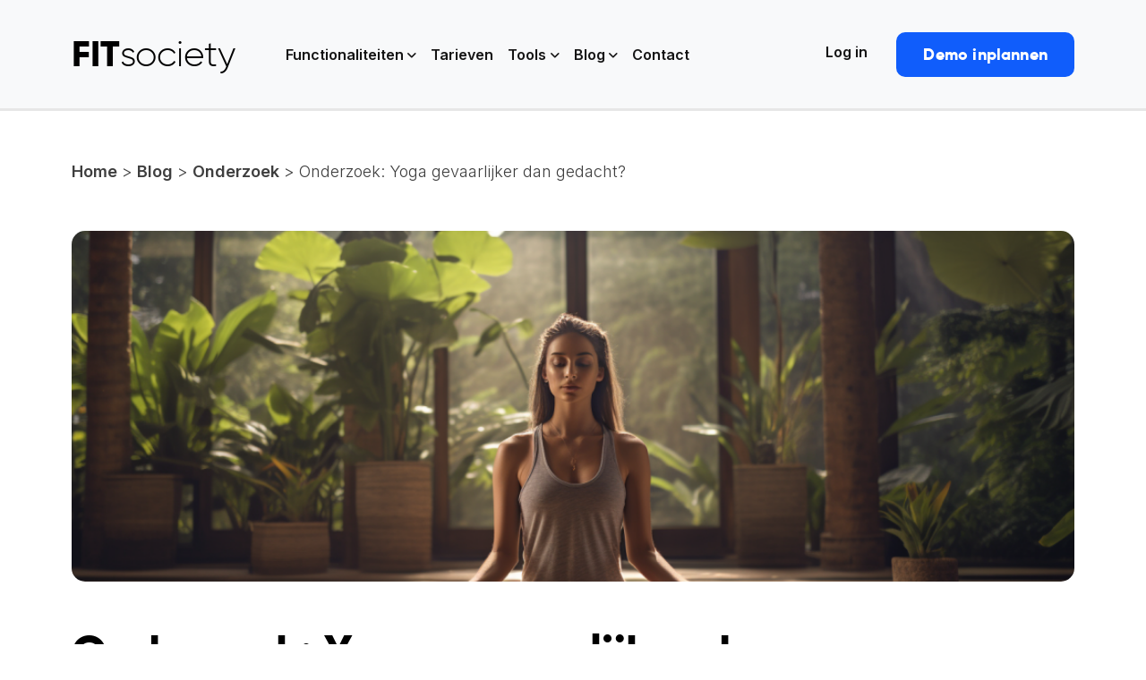

--- FILE ---
content_type: text/html; charset=UTF-8
request_url: https://www.fitsociety.nl/onderzoek/yoga-gevaarlijk/
body_size: 34256
content:
<!DOCTYPE html>
<html class="no-js"dir="ltr" lang="nl-NL">
  <head>
    <meta charset="UTF-8" />
    <meta http-equiv="x-ua-compatible" content="ie=edge">
    <meta name="viewport" content="width=device-width, initial-scale=1, shrink-to-fit=no">
	  <script async type='text/javascript' src='https://static.klaviyo.com/onsite/js/YgeuvG/klaviyo.js?company_id=YgeuvG'></script>
          <script type="text/javascript"> 
          !function(){if(!window.klaviyo){window._klOnsite=window._klOnsite||[];try{window.klaviyo=new Proxy({},{get:function(n,i){return"push"===i?function(){var n;(n=window._klOnsite).push.apply(n,arguments)}:function(){for(var n=arguments.length,o=new Array(n),w=0;w<n;w++)o[w]=arguments[w];var t="function"==typeof o[o.length-1]?o.pop():void 0,e=new Promise((function(n){window._klOnsite.push([i].concat(o,[function(i){t&&t(i),n(i)}]))}));return e}}})}catch(n){window.klaviyo=window.klaviyo||[],window.klaviyo.push=function(){var n;(n=window._klOnsite).push.apply(n,arguments)}}}}(); </script>
    <script type="text/javascript" src="https://www.fitsociety.nl/wp-admin/admin-ajax.php?action=pll_xdata_check&#038;redirect=https%3A%2F%2Fwww.fitsociety.nl%2Fonderzoek%2Fyoga-gevaarlijk%2F&#038;nonce=9c0093ab74" async></script><meta name='robots' content='index, follow, max-image-preview:large, max-snippet:-1, max-video-preview:-1' />
<link rel="alternate" href="https://www.fitsociety.nl/onderzoek/yoga-gevaarlijk/" hreflang="nl" />
<link rel="alternate" href="https://www.fitsociety.io/research/research-yoga-more-dangerous-than-thought/" hreflang="en" />

	<!-- This site is optimized with the Yoast SEO Premium plugin v24.1 (Yoast SEO v26.8) - https://yoast.com/product/yoast-seo-premium-wordpress/ -->
	<title>Onderzoek: Yoga gevaarlijker dan gedacht? - FITsociety</title>
	<meta name="description" content="Was yoga veilig? Recent onderzoek van Sydney Univ. toont een hoog risico op blessures. Is yoga gevaarlijk? Lees meer!" />
	<link rel="canonical" href="https://www.fitsociety.nl/onderzoek/yoga-gevaarlijk/" />
	<meta property="og:locale" content="nl_NL" />
	<meta property="og:locale:alternate" content="en_GB" />
	<meta property="og:type" content="article" />
	<meta property="og:title" content="Onderzoek: Yoga gevaarlijker dan gedacht?" />
	<meta property="og:description" content="Was yoga veilig? Recent onderzoek van Sydney Univ. toont een hoog risico op blessures. Is yoga gevaarlijk? Lees meer!" />
	<meta property="og:url" content="https://www.fitsociety.nl/onderzoek/yoga-gevaarlijk/" />
	<meta property="og:site_name" content="FITsociety" />
	<meta property="article:publisher" content="https://www.facebook.com/fitsocietynl" />
	<meta property="article:published_time" content="2019-09-11T11:32:42+00:00" />
	<meta property="article:modified_time" content="2024-04-16T16:20:26+00:00" />
	<meta property="og:image" content="https://www.fitsociety.nl/wp-content/uploads/2019/09/Onderzoek-Yoga-gevaarlijker-dan-gedacht.png" />
	<meta property="og:image:width" content="1456" />
	<meta property="og:image:height" content="816" />
	<meta property="og:image:type" content="image/png" />
	<meta name="author" content="Kenneth Nwosu" />
	<meta name="twitter:card" content="summary_large_image" />
	<meta name="twitter:creator" content="@fitsocietynl" />
	<meta name="twitter:site" content="@fitsocietynl" />
	<meta name="twitter:label1" content="Geschreven door" />
	<meta name="twitter:data1" content="Kenneth Nwosu" />
	<meta name="twitter:label2" content="Geschatte leestijd" />
	<meta name="twitter:data2" content="4 minuten" />
	<script type="application/ld+json" class="yoast-schema-graph">{"@context":"https://schema.org","@graph":[{"@type":["Article","BlogPosting"],"@id":"https://www.fitsociety.nl/onderzoek/yoga-gevaarlijk/#article","isPartOf":{"@id":"https://www.fitsociety.nl/onderzoek/yoga-gevaarlijk/"},"author":{"name":"Kenneth Nwosu","@id":"https://www.fitsociety.nl/#/schema/person/3592e70ec6cbeed7c75cb8e0df0e6cde"},"headline":"Onderzoek: Yoga gevaarlijker dan gedacht?","datePublished":"2019-09-11T11:32:42+00:00","dateModified":"2024-04-16T16:20:26+00:00","mainEntityOfPage":{"@id":"https://www.fitsociety.nl/onderzoek/yoga-gevaarlijk/"},"wordCount":629,"commentCount":0,"publisher":{"@id":"https://www.fitsociety.nl/#organization"},"image":{"@id":"https://www.fitsociety.nl/onderzoek/yoga-gevaarlijk/#primaryimage"},"thumbnailUrl":"https://www.fitsociety.nl/wp-content/uploads/2019/09/Onderzoek-Yoga-gevaarlijker-dan-gedacht.png","keywords":["Herstellen"],"articleSection":["Onderzoek"],"inLanguage":"nl-NL","potentialAction":[{"@type":"CommentAction","name":"Comment","target":["https://www.fitsociety.nl/onderzoek/yoga-gevaarlijk/#respond"]}]},{"@type":"WebPage","@id":"https://www.fitsociety.nl/onderzoek/yoga-gevaarlijk/","url":"https://www.fitsociety.nl/onderzoek/yoga-gevaarlijk/","name":"Onderzoek: Yoga gevaarlijker dan gedacht? - FITsociety","isPartOf":{"@id":"https://www.fitsociety.nl/#website"},"primaryImageOfPage":{"@id":"https://www.fitsociety.nl/onderzoek/yoga-gevaarlijk/#primaryimage"},"image":{"@id":"https://www.fitsociety.nl/onderzoek/yoga-gevaarlijk/#primaryimage"},"thumbnailUrl":"https://www.fitsociety.nl/wp-content/uploads/2019/09/Onderzoek-Yoga-gevaarlijker-dan-gedacht.png","datePublished":"2019-09-11T11:32:42+00:00","dateModified":"2024-04-16T16:20:26+00:00","description":"Was yoga veilig? Recent onderzoek van Sydney Univ. toont een hoog risico op blessures. Is yoga gevaarlijk? Lees meer!","breadcrumb":{"@id":"https://www.fitsociety.nl/onderzoek/yoga-gevaarlijk/#breadcrumb"},"inLanguage":"nl-NL","potentialAction":[{"@type":"ReadAction","target":["https://www.fitsociety.nl/onderzoek/yoga-gevaarlijk/"]}]},{"@type":"ImageObject","inLanguage":"nl-NL","@id":"https://www.fitsociety.nl/onderzoek/yoga-gevaarlijk/#primaryimage","url":"https://www.fitsociety.nl/wp-content/uploads/2019/09/Onderzoek-Yoga-gevaarlijker-dan-gedacht.png","contentUrl":"https://www.fitsociety.nl/wp-content/uploads/2019/09/Onderzoek-Yoga-gevaarlijker-dan-gedacht.png","width":1456,"height":816,"caption":"Onderzoek Yoga gevaarlijker dan gedacht"},{"@type":"BreadcrumbList","@id":"https://www.fitsociety.nl/onderzoek/yoga-gevaarlijk/#breadcrumb","itemListElement":[{"@type":"ListItem","position":1,"name":"FITsociety","item":"https://www.fitsociety.nl/"},{"@type":"ListItem","position":2,"name":"Onderzoek","item":"https://www.fitsociety.nl/onderzoek/"},{"@type":"ListItem","position":3,"name":"Onderzoek: Yoga gevaarlijker dan gedacht?"}]},{"@type":"WebSite","@id":"https://www.fitsociety.nl/#website","url":"https://www.fitsociety.nl/","name":"FITsociety","description":"Software voor Personal Trainers","publisher":{"@id":"https://www.fitsociety.nl/#organization"},"potentialAction":[{"@type":"SearchAction","target":{"@type":"EntryPoint","urlTemplate":"https://www.fitsociety.nl/?s={search_term_string}"},"query-input":{"@type":"PropertyValueSpecification","valueRequired":true,"valueName":"search_term_string"}}],"inLanguage":"nl-NL"},{"@type":"Organization","@id":"https://www.fitsociety.nl/#organization","name":"FITsociety","url":"https://www.fitsociety.nl/","logo":{"@type":"ImageObject","inLanguage":"nl-NL","@id":"https://www.fitsociety.nl/#/schema/logo/image/","url":"https://www.fitsociety.nl/wp-content/uploads/2024/03/fitsociety_logo-FIT-4.png","contentUrl":"https://www.fitsociety.nl/wp-content/uploads/2024/03/fitsociety_logo-FIT-4.png","width":1500,"height":1500,"caption":"FITsociety"},"image":{"@id":"https://www.fitsociety.nl/#/schema/logo/image/"},"sameAs":["https://www.facebook.com/fitsocietynl","https://x.com/fitsocietynl","https://www.instagram.com/fitsocietynl/","https://www.linkedin.com/company/fitsocietynl/","https://www.pinterest.com/FITsociety/","https://www.youtube.com/channel/UCSnu7JyPdmf7N26RlfdUBiA"]},{"@type":"Person","@id":"https://www.fitsociety.nl/#/schema/person/3592e70ec6cbeed7c75cb8e0df0e6cde","name":"Kenneth Nwosu","description":"Kenneth Nwosu is gediplomeerd fitness trainer en hoofdredacteur van FITsociety. Hij schrijft uitvoerig over alles met betrekking tot fitness, krachttraining, afvallen, voeding en voedingssupplementen."}]}</script>
	<!-- / Yoast SEO Premium plugin. -->


<link rel='dns-prefetch' href='//fonts.googleapis.com' />
<link rel="alternate" type="application/rss+xml" title="FITsociety &raquo; Onderzoek: Yoga gevaarlijker dan gedacht? reacties feed" href="https://www.fitsociety.nl/onderzoek/yoga-gevaarlijk/feed/" />
<link rel="alternate" title="oEmbed (JSON)" type="application/json+oembed" href="https://www.fitsociety.nl/wp-json/oembed/1.0/embed?url=https%3A%2F%2Fwww.fitsociety.nl%2Fonderzoek%2Fyoga-gevaarlijk%2F" />
<link rel="alternate" title="oEmbed (XML)" type="text/xml+oembed" href="https://www.fitsociety.nl/wp-json/oembed/1.0/embed?url=https%3A%2F%2Fwww.fitsociety.nl%2Fonderzoek%2Fyoga-gevaarlijk%2F&#038;format=xml" />
<style id='wp-img-auto-sizes-contain-inline-css' type='text/css'>
img:is([sizes=auto i],[sizes^="auto," i]){contain-intrinsic-size:3000px 1500px}
/*# sourceURL=wp-img-auto-sizes-contain-inline-css */
</style>
<link rel='stylesheet' id='dashicons-css' href='https://www.fitsociety.nl/wp-includes/css/dashicons.min.css?ver=6.9' type='text/css' media='all' />
<link rel='stylesheet' id='post-views-counter-frontend-css' href='https://www.fitsociety.nl/wp-content/plugins/post-views-counter/css/frontend.css?ver=1.7.0' type='text/css' media='all' />
<style id='wp-emoji-styles-inline-css' type='text/css'>

	img.wp-smiley, img.emoji {
		display: inline !important;
		border: none !important;
		box-shadow: none !important;
		height: 1em !important;
		width: 1em !important;
		margin: 0 0.07em !important;
		vertical-align: -0.1em !important;
		background: none !important;
		padding: 0 !important;
	}
/*# sourceURL=wp-emoji-styles-inline-css */
</style>
<style id='wp-block-library-inline-css' type='text/css'>
:root{--wp-block-synced-color:#7a00df;--wp-block-synced-color--rgb:122,0,223;--wp-bound-block-color:var(--wp-block-synced-color);--wp-editor-canvas-background:#ddd;--wp-admin-theme-color:#007cba;--wp-admin-theme-color--rgb:0,124,186;--wp-admin-theme-color-darker-10:#006ba1;--wp-admin-theme-color-darker-10--rgb:0,107,160.5;--wp-admin-theme-color-darker-20:#005a87;--wp-admin-theme-color-darker-20--rgb:0,90,135;--wp-admin-border-width-focus:2px}@media (min-resolution:192dpi){:root{--wp-admin-border-width-focus:1.5px}}.wp-element-button{cursor:pointer}:root .has-very-light-gray-background-color{background-color:#eee}:root .has-very-dark-gray-background-color{background-color:#313131}:root .has-very-light-gray-color{color:#eee}:root .has-very-dark-gray-color{color:#313131}:root .has-vivid-green-cyan-to-vivid-cyan-blue-gradient-background{background:linear-gradient(135deg,#00d084,#0693e3)}:root .has-purple-crush-gradient-background{background:linear-gradient(135deg,#34e2e4,#4721fb 50%,#ab1dfe)}:root .has-hazy-dawn-gradient-background{background:linear-gradient(135deg,#faaca8,#dad0ec)}:root .has-subdued-olive-gradient-background{background:linear-gradient(135deg,#fafae1,#67a671)}:root .has-atomic-cream-gradient-background{background:linear-gradient(135deg,#fdd79a,#004a59)}:root .has-nightshade-gradient-background{background:linear-gradient(135deg,#330968,#31cdcf)}:root .has-midnight-gradient-background{background:linear-gradient(135deg,#020381,#2874fc)}:root{--wp--preset--font-size--normal:16px;--wp--preset--font-size--huge:42px}.has-regular-font-size{font-size:1em}.has-larger-font-size{font-size:2.625em}.has-normal-font-size{font-size:var(--wp--preset--font-size--normal)}.has-huge-font-size{font-size:var(--wp--preset--font-size--huge)}.has-text-align-center{text-align:center}.has-text-align-left{text-align:left}.has-text-align-right{text-align:right}.has-fit-text{white-space:nowrap!important}#end-resizable-editor-section{display:none}.aligncenter{clear:both}.items-justified-left{justify-content:flex-start}.items-justified-center{justify-content:center}.items-justified-right{justify-content:flex-end}.items-justified-space-between{justify-content:space-between}.screen-reader-text{border:0;clip-path:inset(50%);height:1px;margin:-1px;overflow:hidden;padding:0;position:absolute;width:1px;word-wrap:normal!important}.screen-reader-text:focus{background-color:#ddd;clip-path:none;color:#444;display:block;font-size:1em;height:auto;left:5px;line-height:normal;padding:15px 23px 14px;text-decoration:none;top:5px;width:auto;z-index:100000}html :where(.has-border-color){border-style:solid}html :where([style*=border-top-color]){border-top-style:solid}html :where([style*=border-right-color]){border-right-style:solid}html :where([style*=border-bottom-color]){border-bottom-style:solid}html :where([style*=border-left-color]){border-left-style:solid}html :where([style*=border-width]){border-style:solid}html :where([style*=border-top-width]){border-top-style:solid}html :where([style*=border-right-width]){border-right-style:solid}html :where([style*=border-bottom-width]){border-bottom-style:solid}html :where([style*=border-left-width]){border-left-style:solid}html :where(img[class*=wp-image-]){height:auto;max-width:100%}:where(figure){margin:0 0 1em}html :where(.is-position-sticky){--wp-admin--admin-bar--position-offset:var(--wp-admin--admin-bar--height,0px)}@media screen and (max-width:600px){html :where(.is-position-sticky){--wp-admin--admin-bar--position-offset:0px}}

/*# sourceURL=wp-block-library-inline-css */
</style><style id='wp-block-button-inline-css' type='text/css'>
.wp-block-button__link{align-content:center;box-sizing:border-box;cursor:pointer;display:inline-block;height:100%;text-align:center;word-break:break-word}.wp-block-button__link.aligncenter{text-align:center}.wp-block-button__link.alignright{text-align:right}:where(.wp-block-button__link){border-radius:9999px;box-shadow:none;padding:calc(.667em + 2px) calc(1.333em + 2px);text-decoration:none}.wp-block-button[style*=text-decoration] .wp-block-button__link{text-decoration:inherit}.wp-block-buttons>.wp-block-button.has-custom-width{max-width:none}.wp-block-buttons>.wp-block-button.has-custom-width .wp-block-button__link{width:100%}.wp-block-buttons>.wp-block-button.has-custom-font-size .wp-block-button__link{font-size:inherit}.wp-block-buttons>.wp-block-button.wp-block-button__width-25{width:calc(25% - var(--wp--style--block-gap, .5em)*.75)}.wp-block-buttons>.wp-block-button.wp-block-button__width-50{width:calc(50% - var(--wp--style--block-gap, .5em)*.5)}.wp-block-buttons>.wp-block-button.wp-block-button__width-75{width:calc(75% - var(--wp--style--block-gap, .5em)*.25)}.wp-block-buttons>.wp-block-button.wp-block-button__width-100{flex-basis:100%;width:100%}.wp-block-buttons.is-vertical>.wp-block-button.wp-block-button__width-25{width:25%}.wp-block-buttons.is-vertical>.wp-block-button.wp-block-button__width-50{width:50%}.wp-block-buttons.is-vertical>.wp-block-button.wp-block-button__width-75{width:75%}.wp-block-button.is-style-squared,.wp-block-button__link.wp-block-button.is-style-squared{border-radius:0}.wp-block-button.no-border-radius,.wp-block-button__link.no-border-radius{border-radius:0!important}:root :where(.wp-block-button .wp-block-button__link.is-style-outline),:root :where(.wp-block-button.is-style-outline>.wp-block-button__link){border:2px solid;padding:.667em 1.333em}:root :where(.wp-block-button .wp-block-button__link.is-style-outline:not(.has-text-color)),:root :where(.wp-block-button.is-style-outline>.wp-block-button__link:not(.has-text-color)){color:currentColor}:root :where(.wp-block-button .wp-block-button__link.is-style-outline:not(.has-background)),:root :where(.wp-block-button.is-style-outline>.wp-block-button__link:not(.has-background)){background-color:initial;background-image:none}
/*# sourceURL=https://www.fitsociety.nl/wp-includes/blocks/button/style.min.css */
</style>
<style id='wp-block-heading-inline-css' type='text/css'>
h1:where(.wp-block-heading).has-background,h2:where(.wp-block-heading).has-background,h3:where(.wp-block-heading).has-background,h4:where(.wp-block-heading).has-background,h5:where(.wp-block-heading).has-background,h6:where(.wp-block-heading).has-background{padding:1.25em 2.375em}h1.has-text-align-left[style*=writing-mode]:where([style*=vertical-lr]),h1.has-text-align-right[style*=writing-mode]:where([style*=vertical-rl]),h2.has-text-align-left[style*=writing-mode]:where([style*=vertical-lr]),h2.has-text-align-right[style*=writing-mode]:where([style*=vertical-rl]),h3.has-text-align-left[style*=writing-mode]:where([style*=vertical-lr]),h3.has-text-align-right[style*=writing-mode]:where([style*=vertical-rl]),h4.has-text-align-left[style*=writing-mode]:where([style*=vertical-lr]),h4.has-text-align-right[style*=writing-mode]:where([style*=vertical-rl]),h5.has-text-align-left[style*=writing-mode]:where([style*=vertical-lr]),h5.has-text-align-right[style*=writing-mode]:where([style*=vertical-rl]),h6.has-text-align-left[style*=writing-mode]:where([style*=vertical-lr]),h6.has-text-align-right[style*=writing-mode]:where([style*=vertical-rl]){rotate:180deg}
/*# sourceURL=https://www.fitsociety.nl/wp-includes/blocks/heading/style.min.css */
</style>
<style id='wp-block-list-inline-css' type='text/css'>
ol,ul{box-sizing:border-box}:root :where(.wp-block-list.has-background){padding:1.25em 2.375em}
/*# sourceURL=https://www.fitsociety.nl/wp-includes/blocks/list/style.min.css */
</style>
<style id='wp-block-buttons-inline-css' type='text/css'>
.wp-block-buttons{box-sizing:border-box}.wp-block-buttons.is-vertical{flex-direction:column}.wp-block-buttons.is-vertical>.wp-block-button:last-child{margin-bottom:0}.wp-block-buttons>.wp-block-button{display:inline-block;margin:0}.wp-block-buttons.is-content-justification-left{justify-content:flex-start}.wp-block-buttons.is-content-justification-left.is-vertical{align-items:flex-start}.wp-block-buttons.is-content-justification-center{justify-content:center}.wp-block-buttons.is-content-justification-center.is-vertical{align-items:center}.wp-block-buttons.is-content-justification-right{justify-content:flex-end}.wp-block-buttons.is-content-justification-right.is-vertical{align-items:flex-end}.wp-block-buttons.is-content-justification-space-between{justify-content:space-between}.wp-block-buttons.aligncenter{text-align:center}.wp-block-buttons:not(.is-content-justification-space-between,.is-content-justification-right,.is-content-justification-left,.is-content-justification-center) .wp-block-button.aligncenter{margin-left:auto;margin-right:auto;width:100%}.wp-block-buttons[style*=text-decoration] .wp-block-button,.wp-block-buttons[style*=text-decoration] .wp-block-button__link{text-decoration:inherit}.wp-block-buttons.has-custom-font-size .wp-block-button__link{font-size:inherit}.wp-block-buttons .wp-block-button__link{width:100%}.wp-block-button.aligncenter{text-align:center}
/*# sourceURL=https://www.fitsociety.nl/wp-includes/blocks/buttons/style.min.css */
</style>
<style id='wp-block-group-inline-css' type='text/css'>
.wp-block-group{box-sizing:border-box}:where(.wp-block-group.wp-block-group-is-layout-constrained){position:relative}
/*# sourceURL=https://www.fitsociety.nl/wp-includes/blocks/group/style.min.css */
</style>
<style id='wp-block-paragraph-inline-css' type='text/css'>
.is-small-text{font-size:.875em}.is-regular-text{font-size:1em}.is-large-text{font-size:2.25em}.is-larger-text{font-size:3em}.has-drop-cap:not(:focus):first-letter{float:left;font-size:8.4em;font-style:normal;font-weight:100;line-height:.68;margin:.05em .1em 0 0;text-transform:uppercase}body.rtl .has-drop-cap:not(:focus):first-letter{float:none;margin-left:.1em}p.has-drop-cap.has-background{overflow:hidden}:root :where(p.has-background){padding:1.25em 2.375em}:where(p.has-text-color:not(.has-link-color)) a{color:inherit}p.has-text-align-left[style*="writing-mode:vertical-lr"],p.has-text-align-right[style*="writing-mode:vertical-rl"]{rotate:180deg}
/*# sourceURL=https://www.fitsociety.nl/wp-includes/blocks/paragraph/style.min.css */
</style>
<style id='global-styles-inline-css' type='text/css'>
:root{--wp--preset--aspect-ratio--square: 1;--wp--preset--aspect-ratio--4-3: 4/3;--wp--preset--aspect-ratio--3-4: 3/4;--wp--preset--aspect-ratio--3-2: 3/2;--wp--preset--aspect-ratio--2-3: 2/3;--wp--preset--aspect-ratio--16-9: 16/9;--wp--preset--aspect-ratio--9-16: 9/16;--wp--preset--color--black: #000000;--wp--preset--color--cyan-bluish-gray: #abb8c3;--wp--preset--color--white: #ffffff;--wp--preset--color--pale-pink: #f78da7;--wp--preset--color--vivid-red: #cf2e2e;--wp--preset--color--luminous-vivid-orange: #ff6900;--wp--preset--color--luminous-vivid-amber: #fcb900;--wp--preset--color--light-green-cyan: #7bdcb5;--wp--preset--color--vivid-green-cyan: #00d084;--wp--preset--color--pale-cyan-blue: #8ed1fc;--wp--preset--color--vivid-cyan-blue: #0693e3;--wp--preset--color--vivid-purple: #9b51e0;--wp--preset--gradient--vivid-cyan-blue-to-vivid-purple: linear-gradient(135deg,rgb(6,147,227) 0%,rgb(155,81,224) 100%);--wp--preset--gradient--light-green-cyan-to-vivid-green-cyan: linear-gradient(135deg,rgb(122,220,180) 0%,rgb(0,208,130) 100%);--wp--preset--gradient--luminous-vivid-amber-to-luminous-vivid-orange: linear-gradient(135deg,rgb(252,185,0) 0%,rgb(255,105,0) 100%);--wp--preset--gradient--luminous-vivid-orange-to-vivid-red: linear-gradient(135deg,rgb(255,105,0) 0%,rgb(207,46,46) 100%);--wp--preset--gradient--very-light-gray-to-cyan-bluish-gray: linear-gradient(135deg,rgb(238,238,238) 0%,rgb(169,184,195) 100%);--wp--preset--gradient--cool-to-warm-spectrum: linear-gradient(135deg,rgb(74,234,220) 0%,rgb(151,120,209) 20%,rgb(207,42,186) 40%,rgb(238,44,130) 60%,rgb(251,105,98) 80%,rgb(254,248,76) 100%);--wp--preset--gradient--blush-light-purple: linear-gradient(135deg,rgb(255,206,236) 0%,rgb(152,150,240) 100%);--wp--preset--gradient--blush-bordeaux: linear-gradient(135deg,rgb(254,205,165) 0%,rgb(254,45,45) 50%,rgb(107,0,62) 100%);--wp--preset--gradient--luminous-dusk: linear-gradient(135deg,rgb(255,203,112) 0%,rgb(199,81,192) 50%,rgb(65,88,208) 100%);--wp--preset--gradient--pale-ocean: linear-gradient(135deg,rgb(255,245,203) 0%,rgb(182,227,212) 50%,rgb(51,167,181) 100%);--wp--preset--gradient--electric-grass: linear-gradient(135deg,rgb(202,248,128) 0%,rgb(113,206,126) 100%);--wp--preset--gradient--midnight: linear-gradient(135deg,rgb(2,3,129) 0%,rgb(40,116,252) 100%);--wp--preset--font-size--small: 13px;--wp--preset--font-size--medium: 20px;--wp--preset--font-size--large: 36px;--wp--preset--font-size--x-large: 42px;--wp--preset--spacing--20: 0.44rem;--wp--preset--spacing--30: 0.67rem;--wp--preset--spacing--40: 1rem;--wp--preset--spacing--50: 1.5rem;--wp--preset--spacing--60: 2.25rem;--wp--preset--spacing--70: 3.38rem;--wp--preset--spacing--80: 5.06rem;--wp--preset--shadow--natural: 6px 6px 9px rgba(0, 0, 0, 0.2);--wp--preset--shadow--deep: 12px 12px 50px rgba(0, 0, 0, 0.4);--wp--preset--shadow--sharp: 6px 6px 0px rgba(0, 0, 0, 0.2);--wp--preset--shadow--outlined: 6px 6px 0px -3px rgb(255, 255, 255), 6px 6px rgb(0, 0, 0);--wp--preset--shadow--crisp: 6px 6px 0px rgb(0, 0, 0);}:where(.is-layout-flex){gap: 0.5em;}:where(.is-layout-grid){gap: 0.5em;}body .is-layout-flex{display: flex;}.is-layout-flex{flex-wrap: wrap;align-items: center;}.is-layout-flex > :is(*, div){margin: 0;}body .is-layout-grid{display: grid;}.is-layout-grid > :is(*, div){margin: 0;}:where(.wp-block-columns.is-layout-flex){gap: 2em;}:where(.wp-block-columns.is-layout-grid){gap: 2em;}:where(.wp-block-post-template.is-layout-flex){gap: 1.25em;}:where(.wp-block-post-template.is-layout-grid){gap: 1.25em;}.has-black-color{color: var(--wp--preset--color--black) !important;}.has-cyan-bluish-gray-color{color: var(--wp--preset--color--cyan-bluish-gray) !important;}.has-white-color{color: var(--wp--preset--color--white) !important;}.has-pale-pink-color{color: var(--wp--preset--color--pale-pink) !important;}.has-vivid-red-color{color: var(--wp--preset--color--vivid-red) !important;}.has-luminous-vivid-orange-color{color: var(--wp--preset--color--luminous-vivid-orange) !important;}.has-luminous-vivid-amber-color{color: var(--wp--preset--color--luminous-vivid-amber) !important;}.has-light-green-cyan-color{color: var(--wp--preset--color--light-green-cyan) !important;}.has-vivid-green-cyan-color{color: var(--wp--preset--color--vivid-green-cyan) !important;}.has-pale-cyan-blue-color{color: var(--wp--preset--color--pale-cyan-blue) !important;}.has-vivid-cyan-blue-color{color: var(--wp--preset--color--vivid-cyan-blue) !important;}.has-vivid-purple-color{color: var(--wp--preset--color--vivid-purple) !important;}.has-black-background-color{background-color: var(--wp--preset--color--black) !important;}.has-cyan-bluish-gray-background-color{background-color: var(--wp--preset--color--cyan-bluish-gray) !important;}.has-white-background-color{background-color: var(--wp--preset--color--white) !important;}.has-pale-pink-background-color{background-color: var(--wp--preset--color--pale-pink) !important;}.has-vivid-red-background-color{background-color: var(--wp--preset--color--vivid-red) !important;}.has-luminous-vivid-orange-background-color{background-color: var(--wp--preset--color--luminous-vivid-orange) !important;}.has-luminous-vivid-amber-background-color{background-color: var(--wp--preset--color--luminous-vivid-amber) !important;}.has-light-green-cyan-background-color{background-color: var(--wp--preset--color--light-green-cyan) !important;}.has-vivid-green-cyan-background-color{background-color: var(--wp--preset--color--vivid-green-cyan) !important;}.has-pale-cyan-blue-background-color{background-color: var(--wp--preset--color--pale-cyan-blue) !important;}.has-vivid-cyan-blue-background-color{background-color: var(--wp--preset--color--vivid-cyan-blue) !important;}.has-vivid-purple-background-color{background-color: var(--wp--preset--color--vivid-purple) !important;}.has-black-border-color{border-color: var(--wp--preset--color--black) !important;}.has-cyan-bluish-gray-border-color{border-color: var(--wp--preset--color--cyan-bluish-gray) !important;}.has-white-border-color{border-color: var(--wp--preset--color--white) !important;}.has-pale-pink-border-color{border-color: var(--wp--preset--color--pale-pink) !important;}.has-vivid-red-border-color{border-color: var(--wp--preset--color--vivid-red) !important;}.has-luminous-vivid-orange-border-color{border-color: var(--wp--preset--color--luminous-vivid-orange) !important;}.has-luminous-vivid-amber-border-color{border-color: var(--wp--preset--color--luminous-vivid-amber) !important;}.has-light-green-cyan-border-color{border-color: var(--wp--preset--color--light-green-cyan) !important;}.has-vivid-green-cyan-border-color{border-color: var(--wp--preset--color--vivid-green-cyan) !important;}.has-pale-cyan-blue-border-color{border-color: var(--wp--preset--color--pale-cyan-blue) !important;}.has-vivid-cyan-blue-border-color{border-color: var(--wp--preset--color--vivid-cyan-blue) !important;}.has-vivid-purple-border-color{border-color: var(--wp--preset--color--vivid-purple) !important;}.has-vivid-cyan-blue-to-vivid-purple-gradient-background{background: var(--wp--preset--gradient--vivid-cyan-blue-to-vivid-purple) !important;}.has-light-green-cyan-to-vivid-green-cyan-gradient-background{background: var(--wp--preset--gradient--light-green-cyan-to-vivid-green-cyan) !important;}.has-luminous-vivid-amber-to-luminous-vivid-orange-gradient-background{background: var(--wp--preset--gradient--luminous-vivid-amber-to-luminous-vivid-orange) !important;}.has-luminous-vivid-orange-to-vivid-red-gradient-background{background: var(--wp--preset--gradient--luminous-vivid-orange-to-vivid-red) !important;}.has-very-light-gray-to-cyan-bluish-gray-gradient-background{background: var(--wp--preset--gradient--very-light-gray-to-cyan-bluish-gray) !important;}.has-cool-to-warm-spectrum-gradient-background{background: var(--wp--preset--gradient--cool-to-warm-spectrum) !important;}.has-blush-light-purple-gradient-background{background: var(--wp--preset--gradient--blush-light-purple) !important;}.has-blush-bordeaux-gradient-background{background: var(--wp--preset--gradient--blush-bordeaux) !important;}.has-luminous-dusk-gradient-background{background: var(--wp--preset--gradient--luminous-dusk) !important;}.has-pale-ocean-gradient-background{background: var(--wp--preset--gradient--pale-ocean) !important;}.has-electric-grass-gradient-background{background: var(--wp--preset--gradient--electric-grass) !important;}.has-midnight-gradient-background{background: var(--wp--preset--gradient--midnight) !important;}.has-small-font-size{font-size: var(--wp--preset--font-size--small) !important;}.has-medium-font-size{font-size: var(--wp--preset--font-size--medium) !important;}.has-large-font-size{font-size: var(--wp--preset--font-size--large) !important;}.has-x-large-font-size{font-size: var(--wp--preset--font-size--x-large) !important;}
/*# sourceURL=global-styles-inline-css */
</style>
<style id='core-block-supports-inline-css' type='text/css'>
.wp-container-core-buttons-is-layout-765c4724{justify-content:flex-end;}.wp-container-core-group-is-layout-07b51d56 > :where(:not(.alignleft):not(.alignright):not(.alignfull)){margin-right:0 !important;}
/*# sourceURL=core-block-supports-inline-css */
</style>

<style id='classic-theme-styles-inline-css' type='text/css'>
/*! This file is auto-generated */
.wp-block-button__link{color:#fff;background-color:#32373c;border-radius:9999px;box-shadow:none;text-decoration:none;padding:calc(.667em + 2px) calc(1.333em + 2px);font-size:1.125em}.wp-block-file__button{background:#32373c;color:#fff;text-decoration:none}
/*# sourceURL=/wp-includes/css/classic-themes.min.css */
</style>
<link rel='stylesheet' id='mpp_gutenberg-css' href='https://www.fitsociety.nl/wp-content/plugins/metronet-profile-picture/dist/blocks.style.build.css?ver=2.6.3' type='text/css' media='all' />
<link rel='stylesheet' id='wpa-css-css' href='https://www.fitsociety.nl/wp-content/plugins/honeypot/includes/css/wpa.css?ver=2.3.04' type='text/css' media='all' />
<link rel='stylesheet' id='inter-css' href='https://fonts.googleapis.com/css2?family=Inter%3Awght%40300%3B400%3B500%3B600%3B700%3B800%3B900&#038;display=swap&#038;ver=6.9' type='text/css' media='all' />
<link rel='stylesheet' id='bootstrap-css' href='https://www.fitsociety.nl/wp-content/themes/fitsociety/public/css/bootstrap.min.css?ver=4.3.1' type='text/css' media='all' />
<link rel='stylesheet' id='fa-pro-css' href='https://www.fitsociety.nl/wp-content/themes/fitsociety/public/css/all.min.css?ver=6.3.0' type='text/css' media='all' />
<link rel='stylesheet' id='lighbox-css' href='https://www.fitsociety.nl/wp-content/themes/fitsociety/public/css/lightbox.min.css?ver=6.3.0' type='text/css' media='all' />
<link rel='stylesheet' id='style-css' href='https://www.fitsociety.nl/wp-content/themes/fitsociety/public/css/general.min.css?ver=1.0' type='text/css' media='all' />
<link rel="EditURI" type="application/rsd+xml" title="RSD" href="https://www.fitsociety.nl/xmlrpc.php?rsd" />
<link rel='shortlink' href='https://www.fitsociety.nl/?p=726' />

		<!-- Google Tag Manager -->
		<script>!function(){"use strict";function l(e){for(var t=e,r=0,n=document.cookie.split(";");r<n.length;r++){var o=n[r].split("=");if(o[0].trim()===t)return o[1]}}function s(e){return localStorage.getItem(e)}function u(e){return window[e]}function A(e,t){e=document.querySelector(e);return t?null==e?void 0:e.getAttribute(t):null==e?void 0:e.textContent}var e=window,t=document,r="script",n="dataLayer",o="https://load.ixba.fitsociety.nl",a="",i="qKnlewlwhoh",c="5NYU=aWQ9R1RNLVBSMkRRMjQ%3D&amp;cgm=nmB",g="cookie",v="_sbp",E="",d=!1;try{var d=!!g&&(m=navigator.userAgent,!!(m=new RegExp("Version/([0-9._]+)(.*Mobile)?.*Safari.*").exec(m)))&&16.4<=parseFloat(m[1]),f="stapeUserId"===g,I=d&&!f?function(e,t,r){void 0===t&&(t="");var n={cookie:l,localStorage:s,jsVariable:u,cssSelector:A},t=Array.isArray(t)?t:[t];if(e&&n[e])for(var o=n[e],a=0,i=t;a<i.length;a++){var c=i[a],c=r?o(c,r):o(c);if(c)return c}else console.warn("invalid uid source",e)}(g,v,E):void 0;d=d&&(!!I||f)}catch(e){console.error(e)}var m=e,g=(m[n]=m[n]||[],m[n].push({"gtm.start":(new Date).getTime(),event:"gtm.js"}),t.getElementsByTagName(r)[0]),v=I?"&bi="+encodeURIComponent(I):"",E=t.createElement(r),f=(d&&(i=8<i.length?i.replace(/([a-z]{8}$)/,"kp$1"):"kp"+i),!d&&a?a:o);E.async=!0,E.src=f+"/"+i+".js?"+c+v,null!=(e=g.parentNode)&&e.insertBefore(E,g)}();</script>
		<!-- End Google Tag Manager -->
		<link rel="apple-touch-icon" sizes="180x180" href="/wp-content/uploads/fbrfg/apple-touch-icon.png?v=2">
<link rel="icon" type="image/png" sizes="32x32" href="/wp-content/uploads/fbrfg/favicon-32x32.png?v=2">
<link rel="icon" type="image/png" sizes="16x16" href="/wp-content/uploads/fbrfg/favicon-16x16.png?v=2">
<link rel="manifest" href="/wp-content/uploads/fbrfg/site.webmanifest?v=2">
<link rel="mask-icon" href="/wp-content/uploads/fbrfg/safari-pinned-tab.svg?v=2" color="#000000">
<link rel="shortcut icon" href="/wp-content/uploads/fbrfg/favicon.ico?v=2">
<meta name="apple-mobile-web-app-title" content="fitsociety">
<meta name="application-name" content="fitsociety">
<meta name="msapplication-TileColor" content="#000000">
<meta name="msapplication-config" content="/wp-content/uploads/fbrfg/browserconfig.xml?v=2">
<meta name="theme-color" content="#ffffff">		<style type="text/css" id="wp-custom-css">
			.page-id-12020 .nav--state-light, .page-id-12020 .nav--state-light+.nav__dropdown {display: none;}

header.main-header {height: auto !important;}


#searchsubmit img {width: 18px !important; height: 18px !important; max-width: unset;}

.top-header .search-form {
	display: flex;
}

.top-header button#searchsubmit {
	display: flex;
  align-items: center;
  justify-content: center;
	width: 36px; 
	height: 36px; 
	line-height: 36px; 
	text-align: center; 
	background: #577FF6;
	border-radius: 0 2px 2px 0;
	border: 0;
	box-shadow: none;
	cursor: pointer;
}

.top-header input#search {
	height: 36px; 
	border: 1px solid #EBEBEB;
	padding: 6px 10px;
	border-radius: 2px 0 0 2px;
}

.top-header {
	padding: 1rem 0;
	display: flex;
  justify-content: space-between;
	align-items: center;
}

.header-icons img {
	width: 24px; 
	height: 26px;
}

.header-icons .user-icon, .header-icons .cart-contents {
	display: inline-block;
	margin: 0 5px;
}

.header-icons .cart-icon {
	display: inline-block;
	padding-right: 16px;
}

.header-icons .cart-contents {
	margin-right: 0;
	position: relative;
}

.cart-contents .cart-contents-count {
	position: absolute;
	font-size: 12px;
	width: 16px;
	height: 16px;
	line-height: 16px;
	background: #2E2E2E;
	border-radius: 50%;
	color: #fff;
	text-align: center;
	top: 0;
	right: 0;
}

.navigation-wrapper {
	display: flex;
	position: relative;
	z-index: 10;
	background: #577FF6;
}

.menu-container ul li {
	float: left;
	position: relative;
}

.menu-container ul li a {
	padding: 1rem 10px;
	color: #fff;
	font-weight: 700;
}

.menu-container ul>li:first-child>a {
	padding-left: 0;
}

.sf-menu, .sf-menu * {
	margin: 0;
	padding: 0;
	list-style: none;
}
.sf-menu li {
	position: relative;
}
.sf-menu ul {
	position: absolute;
	display: none;
	top: 100%;
	left: 0;
	z-index: 99;
}

.sf-menu ul.sub-menu {
	background: #fff;
	border: 1px solid #ebebeb;
	padding: 1rem;
}

.sf-menu ul.sub-menu li a {
	color: #202020;
	padding: 8px 12px;
	font-size: 16px;
	font-weight: 400;
}

.sf-menu li.megamenu {
	position: inherit !important;
}

.sf-menu li.megamenu ul {
	width: 100% !important;
	margin-top: 0;
}

/*.sf-menu li.megamenu>ul.sub-menu {
	-webkit-column-count: 4;
  -moz-column-count: 4;
  column-count: 4;
}*/

.sf-menu li.megamenu>ul.sub-menu>li {
	width: 25% !important;
}

.sf-menu li.megamenu>ul.sub-menu>li>a {
	font-weight: 700; 
	position: relative;
}

.sf-menu li.megamenu>ul.sub-menu>li.no-link>a {
	pointer-events: none;
}

.sf-menu li.megamenu>ul.sub-menu>li ul {
	display: block !important;
    top: initial !important;
    left: initial !important;
    right: initial !important;
    width: 100% !important;
    min-width: 0 !important;
    position: relative !important;
    opacity: 1 !important;
    border: none !important;
    padding: 0 !important;
    box-shadow: none !important;
}

.sf-menu > li {
	float: left;
}
.sf-menu li:hover > ul,
.sf-menu li.sfHover > ul {
	display: block;
}

.sf-menu a {
	display: block;
	position: relative;
}
.sf-menu ul ul {
	top: 0;
	left: 100%;
}

.sf-arrows .sf-with-ul {
	padding-right: 2em;
	*padding-right: 1em; /* no CSS arrows for IE7 (lack pseudo-elements) */
}
/* styling for both css and generated arrows */
.sf-arrows .sf-with-ul:after {
	content: '';
	position: absolute;
	top: 20px;
	right: .9em;
	height: 0.4em;
	width: 0.4em;
	border-width: 0.2em 0.2em 0 0;
  border-style: solid;
  transform: rotate( 135deg);
}
.sf-arrows > li > .sf-with-ul:focus:after,
.sf-arrows > li:hover > .sf-with-ul:after,
.sf-arrows > .sfHover > .sf-with-ul:after {
	border-top-color: white;
}
/* styling for right-facing arrows */
.sf-arrows ul .sf-with-ul:after {
	margin-top: -5px;
	margin-right: -3px;
	border-color: transparent;
	border-left-color: #fff;
}
.sf-arrows ul li > .sf-with-ul:focus:after,
.sf-arrows ul li:hover > .sf-with-ul:after,
.sf-arrows ul .sfHover > .sf-with-ul:after {
	border-left-color: white;
}

/*** adding the class sf-navbar in addition to sf-menu creates an all-horizontal nav-bar menu ***/
.sf-navbar {
	background: #BDD2FF;
	position: relative;
	margin-bottom: 5em;
}
/* provide background colour for submenu strip */
/* you should just set the menu's container bg colour rather than use pseudo-elements */
.sf-navbar:before {
	content: '';
	position: absolute;
	left: 0;
	z-index: -1;
	background-color: #BDD2FF;
	height: 200%;
	width: 100%;
}
.sf-navbar ul {
	box-shadow: none;
}
.sf-navbar li {
	background: #AABDE6;
	position: static;
}
.sf-navbar > li > a,
.sf-navbar > li > ul > li > a {
	border: none;
}
.sf-navbar > li > ul {
	min-width: 36em; /* set this to whatever suits your design */
}
.sf-navbar ul li {
	background: #BDD2FF;
	position: relative;
}
.sf-navbar ul ul {
	left: 0;
	top: 100%;
}
.sf-navbar ul ul li {
	width: 100%;
}
.sf-navbar > li > ul > li {
	float: left;
}
.sf-navbar li.current {
	background: #BDD2FF;
}
.sf-navbar li:hover,
.sf-navbar li.sfHover,
.sf-navbar ul li.current {
	background: #BDD2FF;
}
.sf-navbar ul li:hover,
.sf-navbar ul li.sfHover,
.sf-navbar ul ul li {
	background: #D1DFFF;
}
.sf-navbar ul ul li:hover,
.sf-navbar ul ul li.sfHover,
.sf-navbar ul ul li.current {
	background: #E6EEFF;
}
.sf-navbar ul li.current > a {
	font-weight: bold;
}

/*** point all arrows down ***/
.sf-arrows.sf-navbar ul .sf-with-ul:after {
	margin-top: -3px;
	margin-right: 0;
	border-color: transparent;
	border-top-color: #dFeEFF; /* edit this to suit design (no rgba in IE8) */
	border-top-color: rgba(255,255,255,.5);
}

.sf-arrows.sf-navbar ul > li > .sf-with-ul:focus:after,
.sf-arrows.sf-navbar ul > li:hover > .sf-with-ul:after,
.sf-arrows.sf-navbar ul > .sfHover > .sf-with-ul:after {
	border-color: transparent;
	border-top-color: white;
}

.container.width100 {width: 100%;}

/*** MOBILE MENU ***/
@media (min-width: 550px) {
	#mobile_menu_toggle {
	display: none !important;}
}

@media (max-width: 549px) {
	.navigation-wrapper {display: none !important;}
	.top-header {flex-wrap: wrap;}
	.top-header .search-form {order: 3; width: 100%; margin-top: 15px;}
	.top-header .logo {position: absolute; left: 50%; transform: translateX(-50%); top: 1rem; width: 40px !important; height: 40px !important;}
	.top-header input#search {width: calc(100% - 36px);}
	#mobile_menu_toggle, .header-icons {padding-top: 8px;}
	.hero_new {margin-top: 0px !important;}
	header.main-header {box-shadow: 0 10px 30px rgba(0,0,0,.05); -webkit-box-shadow: 0 10px 30px rgba(0,0,0,.05); z-index: 1;}
	
}

#mobile_menu_toggle {
	cursor: pointer;
}

#mobile_menu_toggle img {
	width: 22px;
	height: 19px;
}

.sfm-sidebar-push #sfm-sidebar:not(.sfm-fully-hidden), .sfm-sidebar-slide #sfm-sidebar:not(.sfm-fully-hidden) {
    box-shadow: 0 0 35px 3px rgb(0 0 0 / 15%);
}

#sfm-sidebar .sfm-va-middle {
	vertical-align: top !important;
}

#sfm-sidebar .sfm-nav {
    margin-top: 10px !important;
    padding-top: 20px;
    border-top: 1px solid rgba(0,0,0,.15);
}

#sfm-sidebar .sfm-view .sfm-menu {
    display: block;
    margin-top: 80px;
    padding-top: 0 !important;
}

#sfm-sidebar .sfm-view .sfm-back-parent {
    border-bottom: 1px solid rgba(0,0,0,.15);
    height: 60px;
    padding-left: 18%;
    padding-top: 22px;
	background: #ececec;
}

#sfm-sidebar .sfm-back-parent span {
	font-size: 100%;
}

#sfm-sidebar .sfm-sm-indicator i {
	  border-top: 2px solid #202020;
    border-right: 2px solid #202020;
}

.sfm-sidebar-close:after, .sfm-sidebar-close:before {
	background: #808080;
}



body.search-results {
	background: #fff;
}

.search-page-wrapper {
	padding: 5rem 0 5rem;
}

.search-results-wrapper {
	display: flex;
	flex-wrap: wrap;
	justify-content: space-between;
	margin-top: 30px;
}

.search-results-wrapper .search-entry {
	display: flex;
	flex-basis: calc(50% - 15px);
	margin-bottom: 30px;
	border: 1px solid #ebebeb;
	padding: 40px 20px 20px 20px;
	position: relative;
}

.search-results-wrapper .search-entry .img {
	width: 146px;
  max-width: 33.33%;
	margin-right: 20px;
	align-items: center;
	display: none;
}

.search-results-wrapper .search-entry.has-post-thumbnail .img {
	display: flex;
}

.search-results-wrapper .search-entry.has-post-thumbnail .content {
    max-width: 66.66%;
}

.search-results-wrapper .search-entry .content .tekst-link {
	margin-top: 10px;
}

.search-results-wrapper .search-entry .content .tekst-link a {
	font-size: 16px;
	font-weight: 700;
	text-decoration: underline;
}

.search-results-wrapper .search-entry h3 {
	font-size: 18px;
	line-height: 1.35;
	margin-bottom: 10px;
}

.search-results-wrapper .search-entry h3 a {
	font-weight: 700;
}

.search-results-wrapper .search-entry:before {
	content: 'Artikel';
	background: #2E2E2E;
	color: #fff;
	padding: 6px 12px;
	position: absolute;
	top: 0;
	left: 0;
	letter-spacing: 2px;
  font-size: 11px;
	text-transform: uppercase;
} 

.search-results-wrapper .search-entry.product:before {
	content: 'Product';
	background: #577FF6;
} 

@media (max-width: 768px) {
	.search-results-wrapper .search-entry {flex-basis: 100%;}
}

.search-pagination {
	display: flex;
	justify-content: center;
	margin-top: 20px;
}



body, html {background-color: #fff !important;}

.marketplace__hero.section {
	margin-top: 0 !important;
	padding-top: 5rem;
}

.col--sticky-element {z-index: 0;}

/* Home */
.home  ul.products li.product .button {
	display: none;
}


.woocommerce-product-details__short-description a, .woocommerce-Tabs-panel--description a {
	color: #577FF6!important;
	font-weight: bold;
}

.woocommerce-product-details__short-description ul, .woocommerce-Tabs-panel--description ul  {
	margin-bottom: 20px;
}

/* coupon checkout */
.woocommerce-form-coupon-toggle {
	display: none;
}

p {
	margin-bottom: 20px;
	}
/* ACCOUNT */
.woocommerce-MyAccount-navigation li {
	margin-bottom: 20px;	
}
.woocommerce-MyAccount-navigation li.is-active a {
	background: #577FF6;
	padding: 8px;
	padding-left: 20px;
	padding-right: 20px;
	border-radius: 4px;
	color: #fff;
}
.woocommerce-MyAccount-navigation li a:hover {
	color: #577FF6;
	background: #BCCCFB;
	padding: 8px;
	padding-left: 20px;
	padding-right: 20px;
	border-radius: 4px;
}
table.account-orders-table {
		display: inherit!important;
		padding: 10px;
		width: 140%!important;
		}
table.account-orders-table th {
		width: 10%!important;
		}
table.account-orders-table .view {
	padding: .6em 0.5em;
	width: 100px;
	text-align: center;
	height: 30px;
}


/* end account */


/*[class~="grid"]>[class*="col-8"], [class*="grid-"]>[class*="col-8"], [class*="grid_"]>[class*="col-8"] {
	flex-basis: unset;
	max-width: 800px;
}*/

.wc-block-grid__products {
	display: flex;
	flex-wrap: wrap;
	justify-content: space-between;
}

.wc-block-grid .wc-block-grid__product {
	flex: 1 0 100% !important;
	max-width: unset !important;
	width: 100% !important;
	/*max-width: calc(50% - 10px) !important;*/
}

.wc-block-grid__product {
	-webkit-box-shadow: 0px 5px 10px 0px rgba(0,0,0,0.05); 
	box-shadow: 0px 5px 10px 0px rgba(0,0,0,0.05);
	border: solid 1px #ebebeb;
	border-radius: 3px;
	padding: 18px !important;
	margin-bottom: 20px !important;
	-webkit-transition: .3s;
}

.wc-block-grid__product:hover {
	-webkit-box-shadow: 0px 10px 30px 0px rgba(0,0,0,0.05); 
	box-shadow: 0px 10px 30px 0px rgba(0,0,0,0.05);
}

.wc-block-grid__product .wc-block-grid__product-image {
	width: 146px;
	max-width: 33.33%;
	margin-right: 10px;
	float: left;
	margin-bottom: 0 !important;
}

.wp-block-button.wc-block-grid__product-add-to-cart {
	margin: 0 !important;
}

.wp-block-button.wc-block-grid__product-add-to-cart a {
	background: #577FF6!important;
	border-radius: 4px;
	color: white;
	text-decoration: none;
	font-size: 14px !important;
}

.wc-block-grid__product-add-to-cart.wp-block-button .wp-block-button__link {
	margin-right: 20px !important;
}

.wp-block-button.wc-block-grid__product-add-to-cart a.added_to_cart {
	  background: transparent !important;
    color: #577FF6;
	  padding-top: 0.5em;
}
.wc-block-grid__product-price.price {
	color: #77a464;
}
.wc-block-grid__product a {
	text-align: left!important;
	text-decoration: none;
}
.wc-block-grid__product-title {
	color: #202020;
	font-size: 16px;
}
.wc-block-grid__products {
	margin: 0rem !important;
}

.article ul li::before {
	content: none;
}

/* dropdown variations */
.variations select {
		height: 40px!important;
		border-color: #ccc!important;
   padding: 10px;
}
.woocommerce-variation-price {
	margin-bottom: 20px;
}

/* STRUCTURE  */
.woocommerce {
	width: 100%;
	}
.shoppage .section:last-child {
	padding: 0px!important;
	}
.grid-noBottom h1 {
	margin-bottom: 20px;	
	}
.shoppage .grid-noBottom {
	margin-top: 50px;
	}
input#coupon_code {
	width: 200px;
}
/* REVIEWS */
.avatar {
	display: none;
	}
.comment-text {
	border: none;
	}
.woocommerce #reviews #comments ol.commentlist li .comment-text {
	margin: 0 0 0 0px;
    border: 0px solid #e4e1e3;
    border-radius: 4px;
    padding: 1em 1em 0;
	}	
ol.commentlist {
	margin-left: -30px!important;
	} 
.comment_container {
	border-top: 0;
	}
#reply-title {
	font-weight: 600!important;}
.comment-form {
	clear: both;
	margin-top: 10px !important;
	}
.comment-form-rating p.stars {margin-top: 10px !important;;}

.description {
	text-align: left;
  background-color: #fff;
   border: 0px solid #fff;
    padding: 1.5rem 0;
    margin-top: 0rem;
	border-bottom: 1px solid #ccc;
	margin-bottom: 29px;
	}

/* BREADCRUMBS */
#breadcrumbs a, .woocommerce-breadcrumb a {
	font-size: 15px!important;
	color: #767676;
	}
#breadcrumbs, .woocommerce-breadcrumb  {
	font-size: 15px!important;
	margin-bottom: 20px;
	color: #767676;
	width: 100%;
	}
.woocommerce-breadcrumb a  {
	font-size: 15px;
	}

/* TABS */
.woocommerce div.product .woocommerce-tabs ul.tabs li.active {
	background: white;
	border-bottom: 1px solid #000;
	}
.woocommerce div.product .woocommerce-tabs ul.tabs li::after {
	border: none;
	}
.woocommerce div.product .woocommerce-tabs ul.tabs li::after, .woocommerce div.product .woocommerce-tabs ul.tabs li::before {
	border: none;
	box-shadow: none;
	}
.woocommerce div.product .woocommerce-tabs ul.tabs li {
	  border: none;
    background-color: #ffffff;
    border-radius: 0;   
	}
.woocommerce div.product .woocommerce-tabs ul.tabs::before {
	border: none;
	}
/* ON SALE BTN */
.single-product .sale .single-product-main-image::before {
	position: absolute;
	content: "Sale";
	border-radius: 0px;
	color: #fff;
	background-color: #577FF6;
	z-index: 1;
	padding: 10px 16px;
	left: unset;
	top: 0;
	left: 0;
	font-family: "Lato";
	font-size: 18px;
	font-weight: 700;
	text-transform: uppercase;
	letter-spacing: 2px;
}

.woocommerce.archive ul.products li.product .onsale, .home ul.products li.product .onsale {
	background-color: #577FF6;
	z-index: 1;
	padding: 10px 16px;
	font-family: "Lato";
	font-size: 12px;
	font-weight: 700;
	border-radius: 0;
	padding: 10px 16px;
	min-height: unset;
	min-width: unset;
	line-height: 1;
	top: 0px;
	left: 0;
	right: unset;
	margin: 0;
	text-transform: uppercase;
	letter-spacing: 2px;
}


.woocommerce.single-product span.onsale {
	display: none;
	/*min-height: unset;
	min-width: unset;
	line-height: unset;
	border-radius: 0px;
	background-color: #577FF6;
	z-index: 1;
	font-size: 18px;
	padding: 10px 16px;
	left: unset;
	top: 0;
	right: calc(50% + 22px);*/
	}

/* PRICE */
.woocommerce div.product p.price, .woocommerce div.product span.price {color: #000;}
.woocommerce div.product p.price ins, .woocommerce div.product span.price ins {text-decoration: none;}
.woocommerce div.product p.price del, .woocommerce div.product span.price del {margin-right: 5px;}
.single-product.woocommerce-Price-amount.amount, .post-type-archive-product.woocommerce-Price-amount.amount {
	color: #23D99D!important;
	text-decoration: none!important;
	margin-right: 10px;
	}
.woocommerce-Price-amount.amount {
	color: #23D99D!important;

}
/* PAGINATION */
.woocommerce-pagination {
	margin-bottom: 60px;
	text-align: center;
	}
ul.page-numbers  {
	float: center;
	display: block;
	margin-bottom: 20px;
	width: auto;
	border: none!important;
	}
ul.page-numbers  span.current {
	background: #577FF6!important;
	color: white!important;
	border-radius: 4px;
	}
ul.page-numbers li  {
	float: left;
	display: block;
	border: none!important;
	margin-right: 10px!important;
	border: none!important;
	}	
.woocommerce nav.woocommerce-pagination ul li a:hover {
	background: white!important;
	color: #577FF6!important;
	}
ul.page-numbers a.prev, ul.page-numbers a.next {
	display:none!important;
	}
/* SHOP PAGE - Shop archive - Categoriepagina */
.woocommerce.archive .content-area {
	margin: 50px auto;
	padding: 0 1.5rem;
}

.woocommerce.archive h1.woocommerce-products-header__title.page-title {
	font-size: 32px;
}

@media (min-width: 768px) {
.woocommerce.archive .prdctfltr_wc {
	width: 25%;
	float: left;
}
	
.woocommerce.archive ul.products {
	width: 75%;
	float: left;
	clear: none;
}

.article .article__content .wp-block-yoast-seo-table-of-contents.yoast-table-of-contents ul {
	columns: 2;
  -webkit-columns: 2;
  -moz-columns: 2;
}
}

.prdctfltr_wc .prdctfltr_filter label {
	font-weight: 600;
	font-size: 14px;
	line-height: 28px;
}

.prdctfltr_wc .prdctfltr_filter label.prdctfltr_active>span {
	color: #577FF6;
}

.prdctfltr_wc .prdctfltr_filter_title>span.prdctfltr_woocommerce_filter_title {
	color: #577FF6;
	font-size: 14px;
}

.woocommerce.archive .footer {
	float: left;
	width: 100%;
}

.woocommerce ul.products li.product .woocommerce-loop-category__title, .woocommerce ul.products li.product .woocommerce-loop-product__title, .woocommerce ul.products li.product h3 {
	margin-top: 20px;
	margin-bottom: 5px;
	font-size: 18px;
	font-weight: 900;
	display: -webkit-box;
	-webkit-line-clamp: 1;
	-webkit-box-orient: vertical;
	overflow: hidden;
	padding: 0;
}

.woocommerce ul.products li.product .price .woocommerce-Price-amount.amount {
	font-size: 14px;
	color: #808080 !important;
}

.woocommerce.archive a.button {
	display: none;
}

.woocommerce ul.products li.product a img {
	border: 1px solid #ebebeb;
}



.woocommerce .content-area {
	max-width: 1120px;
	margin: 0px auto;
	}
.woocommerce #sidebar {
	display: none!important;
	}
.related.products {
	float: left;
	}
.woocommerce a.button {
	background: #577FF6;
	color: white;
	}
.woocommerce-result-count, .woocommerce-ordering {
	display: none;
	}
.single_add_to_cart_button, .checkout-button, #place_order {
	background: #577FF6 !important;
	}

.tax-product_cat .term-description {float: left; width: 100%; margin-bottom: 40px;}

.term-description p {
	  font-size: 16px;
    line-height: 28px;
}

.term-description h2 {
	font-size: 18px;
	margin: 2rem 0 .75rem;
}


.term-description ul {
  list-style: disc;
	list-style-position: inside;
}

.term-description ul li {
  list-style: inherit;
	font-size: 16px;
	line-height: 28px;
}


/* PRODUCT PAGE */
.single-product {background: transparent;}

#wpgis-gallery .slick-slide {padding: 0 6px 12px 0;}
#wpgis-gallery .slick-slide img {border: solid 1px #ebebeb; border-radius: 2px;}

.single-product h1 {font-size: 32px; font-weight: 700;}
.single-product div.product p.price {font-size: 20px;}

.single-product .woocommerce-product-details__short-description p, .single-product .woocommerce-product-details__short-description a, .single-product .woocommerce-product-details__short-description li, #tab-description p, #tab-additional_information p, #tab-reviews p, #tab-description li {font-size: 16px; line-height: 28px;}

.single-product div.levertijd {background: #f5f5f5; width: 100%; padding: 12px; text-align: center; font-size: 14px; font-weight: bold;}

.single-product div.product form.cart, .woocommerce-variation-add-to-cart.variations_button, .single_variation_wrap {display: flex; font-size: 18px; flex-wrap: wrap; width: 100%;}
.single-product div.product form.cart div.quantity {margin-right: 15px;}
.single-product div.product form.cart .button, .single_variation_wrap .button {flex-grow: 1; font-family: "Lato"; font-weight: 800;}

.single-product .woocommerce-tabs.wc-tabs-wrapper {border: solid 1px #ebebeb; padding: 70px 20px;}
.single-product div.product .woocommerce-tabs ul.tabs {border-bottom: solid 3px #EBEBEB; padding: 0; overflow: visible;}
.single-product div.product .woocommerce-tabs ul.tabs, .single-product div.product .woocommerce-tabs .panel {max-width: 800px; margin-left: auto; margin-right: auto;}
.single-product div.product .woocommerce-tabs .panel {margin-top: 60px;}
.single-product div.product .woocommerce-tabs ul.tabs li {padding-left: 0; padding-right: 0; margin-right: 45px; margin-left: 0; position: relative;}
.single-product div.product .woocommerce-tabs ul.tabs li.active {border-bottom: 0;}
.woocommerce div.product .woocommerce-tabs ul.tabs li.active::before {position: absolute; width: 100%; height: 3px; bottom: -3px; left: 0; background: #577FF6; box-shadow: 0;}
.single-product div.product .woocommerce-tabs ul.tabs li.active::after {display: none !important;}
#tab-description h2:first-child, #tab-additional_information h2:first-child, #tab-reviews h2:first-child {display: none;}

#tab-description h2, #tab-additional_information h2, #tab-reviews h2 {font-size: 20px;}

#tab-description li, .woocommerce-product-details__short-description ul li {position: relative; list-style: none; margin: 0; padding-left: 18px;}
#tab-description li::before, .woocommerce-product-details__short-description ul li:before {content: ""; display: inline-block; width: 12px; height: 12px; position: absolute; left: 0; top: 7px; background: url(/wp-content/themes/fitsociety/dist/images/check-mark.svg) no-repeat center center;}

#tab-description .oembed-wrapper {margin: 30px auto 30px;}

#tab-additional_information table.shop_attributes {border-top: 0;}
#tab-additional_information table tr {border-bottom: 0 !important;}
.woocommerce table.shop_attributes tr:nth-child(even) td, .woocommerce table.shop_attributes tr:nth-child(even) th {background: transparent;}
#tab-additional_information table.shop_attributes th, .single-product table.shop_attributes td {text-align: left; padding: 0; border-bottom: 0; font-style: normal;}
#tab-additional_information table.shop_attributes td p {padding: 0;}

div#review_form {padding: 30px; background: #f5f5f5; border: solid 1px #ebebeb; margin-top: 60px;}
.single-product #reviews #comments ol.commentlist {padding: 0; margin-left: auto !important; margin-right: auto !important; border-top: solid 1px #ebebeb; margin-bottom: 30px;}
.single-product #reviews #comments ol.commentlist li {margin: 0;}
.single-product #reviews #comments ol.commentlist li .comment-text {padding: 20px 0 0 0;}
.single-product #reviews #comments ol.commentlist li .comment-text p {margin-bottom: 10px;}

#reviews #comments ol.commentlist li .comment-text p.meta {width: 100%; font-size: 16px !important; font-weight: 600 !important;}

.single-product .star-rating {float: left; margin-bottom: 15px; order: 2; margin-bottom: 10px;}

.single-product .star-rating span::before {color: #577ff6;}
.woocommerce #reviews #comments ol.commentlist li .meta {color: #202020;}
.single-product #reviews #comments ol.commentlist li .comment-text {display: flex; flex-wrap: wrap;}

.woocommerce-review__author::before {content: "Review door ";}
.woocommerce-review__author::after {content: " op";}
span.woocommerce-review__dash {display: none;}

.single-product #review_form #respond textarea, .single-product #review_form #respond input {border: solid 1px #ebebeb; border-radius: 4px; padding: 10px 13px; font-family: "Lato"; font-size: 16px;}
.single-product #review_form #respond input {height: 40px;}

p.comment-form-author, p.comment-form-email {width: 100%; float: left;}
p.comment-form-author label, p.comment-form-author input, p.comment-form-email label,
p.comment-form-email input {width: 100%;}

.single-product #review_form #respond p.comment-form-cookies-consent input {height: unset;}

.single-product .description {padding-top: 0; order: 3; width: 100%; border-bottom: 1px solid #ebebeb; padding-bottom: 10px; margin-bottom: 0;}

.single-product #respond input#submit {color: #fff; font-weight: 600; font-family: "Lato"; background: #577FF6;}

.woocommerce p.stars a {color: #577FF6;}


.woocommerce div.product .woocommerce-tabs ul.tabs li a {font-size: 16px; color: #808080;}
.woocommerce div.product .woocommerce-tabs ul.tabs li.active a {color: #202020;}

.single-product .related.products {margin-top: 80px;}
.single-product .related.products h2.woocommerce-loop-product__title {margin-top: 5px !important; margin-bottom: 5px !important; font-size: 16px !important; padding: 0 !important;}

.single-product .related.products .woocommerce-Price-amount.amount {font-size: 14px; color: #808080 !important;}

@media (max-width: 450px) {
	.shoppage .grid-noBottom {margin-top: 25px;}
	.summary.entry-summary {float: left !important;}
	div#wpgis-gallery, .single-product div.product form.cart div.quantity {display: none;}
	.vertical-img-left.wpgis-slider-for {width: 100%;}
	.woocommerce.archive h1.woocommerce-products-header__title.page-title {font-size: 18px;}
}

.related ul.products.columns-4 {
    min-width: 1024px;
	}
.related ul.products li.product {
    margin: 0 31px 0 0;
    width: 22%;
	}

.single-product .related ul.products li.product .add_to_cart_button {
	bottom: 0px;
	margin-top: 10px;
	position: absolute;
	display: none;
}

.single-product .woocommerce-notices-wrapper {
	width: 100%;
	font-size: 14px;
}

.woocommerce-error, .woocommerce-info, .woocommerce-message {
	padding: 10px 15px 10px 35px !important;
	border-top: 0;
}

.woocommerce-message::after {
	display: block;
	position: absolute;
	content: "";
	width: 300%;
	height: 100%;
	left: 50%;
	top: 0;
	background: #f5f5f5;
	transform: translateX(-50%);
	z-index: -1;
}

.woocommerce-message a.button {
	background: transparent;
	color: #577FF6;
	text-decoration: underline;
	padding: 0;
	height: unset;
}

.woocommerce-message a.button:hover {
	background: transparent;
}

.woocommerce .woocommerce-message::before {
	color: #577FF6;
	top: 12px;
	left: 13px;
}

.woocommerce-error::before {
	color: #FF4747;
	top: 12px;
	left: 13px;
}


.woocommerce-product-details__short-description {
	margin-bottom: 20px;
	margin-top: 20px
	}
.woocommerce-product-details__short-description .woocommerce-Price-amount.amount {
	margin-bottom: 20px;
	}
.product_meta {
	display:none;
	}
input.input-text {
	border: 1px solid #ccc!important;
	height: 40px!important;
	}


/* ---- CART DESKTOP ------ 
.woocommerce-cart .woocommerce {
	width: 145%;
}
.woocommerce-cart .woocommerce-shipping-destination {
	font-size: 14px;
}
.woocommerce-cart tbody {
	margin-top: 40px;	
}
.woocommerce-cart thead {
	position: absolute;
	width: 156%!important;
}
.woocommerce-cart .cart_totals  h2 {
	font-size: 20px!important;
	}
.woocommerce-cart table {
		display: inherit!important;
		padding: 10px;
		width: 100%!important;
		}
.woocommerce-cart th.product-name {
	float: left;
	margin-right: 530px;
}
.woocommerce-cart th.product-price {
	margin-right: 60px;
	float: left;
}
.woocommerce-cart th.product-quantity {
	margin-right: 52px;
	float: left;
}
.woocommerce-cart th.product-subtotal {

}
.woocommerce-cart .shop_table {
	}
.cart-collaterals {
	} */

html, body.woocommerce, body.page, body.single-post {background: #fff;}
.woocommerce-cart, .woocommerce-checkout {background: #fff;}
.woocommerce-cart .article__background, .woocommerce-checkout .article__background, .single-product .article__background {border-left: 0;}
.wp-block-image:before, .wp-block-image:after {
	display: none;
}
.woocommerce-cart .woocommerce-cart-form {width: 60%; margin-right: auto;}
.woocommerce-cart .cart-collaterals {width: 35%; background: #F7F7F7; padding: 30px;}
.woocommerce-cart .cart-collaterals h2 {font-weight: 900; font-size: 30px;}
.woocommerce .cart-collaterals .cart_totals, .woocommerce-page .cart-collaterals .cart_totals {width: 100%; float: none;}
.woocommerce-cart .section {float: left;}
table.shop_table {border: 0 !important; display: table !important; font-size: 14px;}
.woocommerce-cart main li {font-size: 14px;}
.woocommerce table.shop_table tr {width: 100%;}
.woocommerce-cart .shop_table thead, .woocommerce table.shop_table td.product-price, .woocommerce-shipping-destination, .woocommerce-cart .woocommerce-breadcrumb, .woocommerce-checkout .woocommerce-breadcrumb {display: none !important;}
.woocommerce-cart main {position: unset;}
.woocommerce-cart main .grid-noBottom, .woocommerce-checkout main .grid-noBottom {display: block; width: 100%; margin: 0; padding:  100px 0 60px 0; position: relative;}
.woocommerce-cart .woocommerce-notices-wrapper {display: block; width: 100%; /*position: absolute; top: 35px;*/}
#add_payment_method table.cart img, .woocommerce-cart table.cart img, .woocommerce-checkout table.cart img {width: 100px; max-width: 100px;     display: block;}
.woocommerce-cart table.cart td, .woocommerce-cart table.cart th {vertical-align: top;}
.woocommerce table.shop_table td.product-name a {font-weight: 700; font-size: 14px;}
.woocommerce .cart .button[name="update_cart"]:not([disabled]) {background: #2E2E2E; color: #fff;}
#add_payment_method .wc-proceed-to-checkout, .woocommerce-cart .wc-proceed-to-checkout, .woocommerce-checkout .wc-proceed-to-checkout {padding-bottom: 0;}
#add_payment_method .wc-proceed-to-checkout a.checkout-button, .woocommerce-cart .wc-proceed-to-checkout a.checkout-button, .woocommerce-checkout .wc-proceed-to-checkout a.checkout-button {margin-bottom: 0; height: auto !important;}
.woocommerce-Price-amount.amount {color: #000 !important; font-weight: 700;}
.cart-collaterals .woocommerce-Price-amount.amount {font-weight: 400;}
.woocommerce-checkout table.cart .product-thumbnail {max-width: 100px !important;}
#add_payment_method .cart-collaterals .cart_totals tr td, #add_payment_method .cart-collaterals .cart_totals tr th, .woocommerce-cart .cart-collaterals .cart_totals tr td, .woocommerce-cart .cart-collaterals .cart_totals tr th, .woocommerce-checkout .cart-collaterals .cart_totals tr td, .woocommerce-checkout .cart-collaterals .cart_totals tr th {border-top: 0 !important;}
.woocommerce .cart-collaterals table.shop_table th, .woocommerce .cart-collaterals table.shop_table td {padding: 4px 12px}
.woocommerce table.shop_table td {border-top: 0; position: relative;}
.woocommerce table.shop_table_responsive tr:nth-child(2n) td, .woocommerce-page table.shop_table_responsive tr:nth-child(2n) td {background: transparent;}
.woocommerce a.remove {width: auto; text-align: left; color: #808080 !important; font-weight: 400;}
.woocommerce a.remove:hover {background: transparent; color: #808080 !important;}
span.product-remove {position: absolute; bottom: 35px; left: 0;}
.woocommerce-cart .woocommerce-cart-form td.product-thumbnail {width: 100px; padding-right: 20px !important}
.woocommerce-cart .woocommerce-cart-form td.product-subtotal {text-align: right;}
.woocommerce td.product-name dl.variation {color: #808080; margin-top: 5px; margin-bottom: 0;}
.woocommerce td.product-name dl.variation p {font-size: 14px;}
span.product-remove .remove-icon {display: inline-block;}
span.product-remove .remove-icon img {width: 13px !important; height: 13.5px !important;}
span.product-remove .remove-text {padding-left: 5px;}
.cart-collaterals table tr {border-bottom: 0 !important;}
.cart-collaterals table.shop_table_responsive tr.order-total th, table.shop_table_responsive tr.order-total .woocommerce-Price-amount, table.shop_table_responsive tr.order-total small {font-weight: 700 !important; color: #000 !important;}
.cart-empty.woocommerce-info {width:100%; background-color: #fff; font-size: 100%; border-top: 0 !important; padding: 0;}
.cart-empty.woocommerce-info::before {display: none;}
.cart-discount a, .woocommerce-message a {font-size: 100%; text-decoration: underline;}


@media (min-width: 768px) {
	.woocommerce-cart .woocommerce {display: flex; justify-content: space-between; flex-wrap: wrap;}
	.woocommerce .cart-collaterals, .woocommerce-checkout-review-order {height: 100%;}
	.woocommerce-cart .woocommerce-cart-form td {border-bottom: 1px solid #EDEDED; padding: 30px 12px 30px 0 !important;}
.woocommerce-cart .woocommerce-cart-form tr:last-child td {border-bottom: 0 !important;}
}

@media (max-width: 767px) {
	.woocommerce-cart main .grid-noBottom, .woocommerce-checkout main .grid-noBottom {padding: 32px 0;}
	
	.woocommerce #content table.cart td.actions {background: transparent !important;}
	.woocommerce-cart .cart-collaterals {float: left; width: 100%; margin-bottom: 40px;}
	.woocommerce-cart .woocommerce-cart-form {width: 100%;}
	.wc-proceed-to-checkout {float: left;}
	.woocommerce-cart a.checkout-button {position: relative !important; bottom: unset !important; height: auto;}
	.woocommerce table.shop_table_responsive tr td, .woocommerce-page table.shop_table_responsive tr td {text-align: left !important;}
	.woocommerce table.shop_table_responsive tr td::before, .woocommerce-page table.shop_table_responsive tr td::before {width: 100%; display: block;}
	.woocommerce #content table.cart .product-thumbnail, .woocommerce table.cart .product-thumbnail, .woocommerce-page #content table.cart .product-thumbnail, .woocommerce-page table.cart .product-thumbnail {display: block !important;}
	.woocommerce-page table.shop_table_responsive tr td::before {display: none !important;}
	.woocommerce-cart .woocommerce-notices-wrapper {top: 25px !important;}
	.woocommerce table.shop_table tr:last-child {border-bottom: 0;}
	.woocommerce table.shop_table td.actions {display: flex !important; flex-wrap: wrap; margin-top: 15px;}
	.woocommerce-page table.cart td.actions .coupon {order: 2; width: 100%; }
	input#coupon_code {width: 50%;}
	.woocommerce .cart .button[name="update_cart"] {margin-bottom: 20px;}
	.woocommerce-cart .woocommerce-cart-form table.cart td:last-child {padding-bottom: 20px;}
	.woocommerce-cart .coupon .button {background: #EBEBEB !important; color: #202020 !important;}
	#h-winkelmand, #h-afrekenen {font-size: 30px !important;}
	.woocommerce-cart .cart-collaterals h2 {font-size: 24px !important;}
	.woocommerce-checkout #payment div.form-row.place-order {padding-bottom: 0; margin-bottom: 0;}
	.woocommerce-additional-fields {margin: 20px 0 30px;} 
	.woocommerce-shipping-fields {margin: 10px 0;}
	.woocommerce-checkout .grid-noBottom {padding-top: 40px !important;}
	.woocommerce-checkout-review-order {padding: 0 !important; background: transparent !important;}
	.woocommerce-checkout .col2-set .col-2 {position: relative; padding-top: 30px !important;}
	.woocommerce-checkout .col2-set .col-2:before {content: ''; display: block; width: 140%; height: 3px; position: absolute; top: 0; left: -20%; background: #EDEDED;}
	.header-icons .cart-icon {padding-right: 0;}
	.woocommerce-cart input, .woocommerce-checkout input, .woocommerce-checkout form.checkout .input-text {font-size: 16px !important;}
	.woocommerce-checkout-payment:before {content: 'Betaalmethode'; font-size: 18px; font-weight: 900; display: block; margin-bottom: 15px;}
	.woocommerce-checkout tfoot tr.cart-subtotal td, .woocommerce-checkout tfoot tr.cart-subtotal th {padding-top: 15px !important;}
	.woocommerce-checkout tfoot td {padding-left: 0 !important;}
	.woocommerce-checkout tfoot td, .woocommerce-checkout tfoot th {border-top: 0 !important; padding-bottom: 0 !important;}
	.woocommerce-checkout table.shop_table tfoot th {display: block; padding-left: 0 !important;} 
	.woocommerce-checkout tbody {display: table-row-group !important;}
	.woocommerce ul#shipping_method li {margin-bottom: 0;}
	.woocommerce-checkout table.shop_table td.product-total, .woocommerce-checkout tfoot td {text-align: right;}
	.woocommerce table.shop_table tr.order-total th, .woocommerce table.shop_table tr.order-total td {border-top: 1px solid #EBEBEB !important; padding-top: 5px !important;}
	.woocommerce table.shop_table tr.shipping th, .woocommerce table.shop_table tr.shipping td {padding-bottom: 5px !important;}
	.woocommerce-checkout table.shop_table .woocommerce-Price-amount.amount, .woocommerce-checkout table.shop_table label, .woocommerce-checkout table.shop_table tfoot th {font-weight: 400;}
	.woocommerce-checkout table.shop_table tfoot tr.order-total th, .woocommerce-checkout table.shop_table tfoot tr.order-total td .woocommerce-Price-amount.amount, .woocommerce-checkout table.shop_table tfoot tr.order-total small {font-weight: 700 !important;} 
	.woocommerce-cart table.shop_table td {position: unset;}
	.woocommerce-cart table.shop_table tr {position: relative; width: 100%; float: left;}
	span.product-remove {left: unset; bottom: unset; top: 16px; right: 0;}
	span.product-remove .remove-text {display: none;}
	.woocommerce-cart .woocommerce-cart-form td.product-thumbnail {width: 65px; float: left; min-height: 125px;}
	#add_payment_method table.cart img, .woocommerce-cart table.cart img, .woocommerce-checkout table.cart img {width: 65px; max-width: 65px;}
	.woocommerce-cart table.shop_table td.product-name, .woocommerce-cart table.shop_table td.product-quantity, .woocommerce-cart table.shop_table td.product-subtotal {width: calc(100% - 65px); float: left;}
	.woocommerce-cart table.shop_table td.product-quantity {padding: 0 12px !important;}
	.woocommerce-cart .woocommerce-notices-wrapper {width: 100% !important;}
	.woocommerce-cart .woocommerce-notices-wrapper a {font-size: 14px; text-decoration: underline;}
	.woocommerce-cart .cart-collaterals {background: transparent; padding: 0;}
	.woocommerce .cart-collaterals table.shop_table th, .woocommerce .cart-collaterals table.shop_table td {padding: 5px 0;}
	.woocommerce table.shop_table_responsive tbody th, .woocommerce-page table.shop_table_responsive tbody th {display: block}
	.woocommerce-cart table.shop_table_responsive tr {display: table; padding-top: 10px;}
	.woocommerce table.shop_table_responsive tr td,.woocommerce table.shop_table_responsive tr th {display: table-cell !important; font-weight: 400; font-size: 14px;}
	.woocommerce-cart .cart-collaterals table.shop_table_responsive tr td {text-align: right !important;}
}

@media (max-width: 450px) {
	#h-winkelmand, #h-afrekenen {font-size: 18px !important;}
	.woocommerce-cart .woocommerce-cart-form td.product-thumbnail {padding-right: 0 !important;}
	.woocommerce table.shop_table td.actions {padding-right: 0 !important;}
	.woocommerce-cart .cart-collaterals {margin-left: 0 !important;}
	.woocommerce-message {display: flex; flex-wrap: wrap-reverse;}
	.woocommerce-message a.button {margin: 10px 0;}
	.article .article__content .wp-block-yoast-seo-table-of-contents.yoast-table-of-contents {padding: 20px !important;}
}


.woocommerce-checkout .col2-set .col-1, .woocommerce-checkout .col2-set .col-2 {padding: 0;}
.woocommerce-billing-fields h3 {display: none;}
.woocommerce-checkout form .form-row {width: 100%;}
.woocommerce form .form-row input.input-text, .woocommerce form .form-row textarea {padding-left: 8px; padding-right: 8px; }
.select2-container--default .select2-selection--single {border: 1px solid #EBEBEB; border-radius: 0; height: 40px; }
.select2-container--default .select2-selection--single .select2-selection__rendered {line-height: 40px; font-size: 16px;}
.select2-container--default .select2-selection--single .select2-selection__arrow {top: 8px;}
.select2-results {font-size: 14px;}
.select2-dropdown {border-color: #EBEBEB;}
#add_payment_method #payment, .woocommerce-cart #payment, .woocommerce-checkout #payment {background: transparent;}
#add_payment_method #payment div.payment_box, .woocommerce-cart #payment div.payment_box, .woocommerce-checkout #payment div.payment_box {display: none !important;}
.woocommerce #payment #place_order, .woocommerce-page #payment #place_order {float: none; width: 100%; height: auto; padding: 17px;}
#add_payment_method #payment ul.payment_methods, .woocommerce-cart #payment ul.payment_methods, .woocommerce-checkout #payment ul.payment_methods {border-bottom: 1px solid #EBEBEB; padding: 0;}
#add_payment_method #payment ul.payment_methods li, .woocommerce-cart #payment ul.payment_methods li, .woocommerce-checkout #payment ul.payment_methods li {border-top: 1px solid #EBEBEB; padding: 10px 0}
#add_payment_method #payment ul.payment_methods li img, .woocommerce-cart #payment ul.payment_methods li img, .woocommerce-checkout #payment ul.payment_methods li img {margin-top: 6px; height: 24px; max-width: unset; width: auto;}
.woocommerce-checkout-review-order {background: #F7F7F7; padding: 30px;}
.woocommerce-checkout .shop_table tbody tr:first-child td {padding-top: 0 !important;}
#add_payment_method #payment div.form-row, .woocommerce-cart #payment div.form-row, .woocommerce-checkout #payment div.form-row {padding: 20px 0;}
.woocommerce-checkout-review-order h3 {font-weight: 900; margin-bottom: 15px;}
.woocommerce form .form-row textarea {font-family: 'Lato'; border-color: #EBEBEB; margin-top: 5px}
.woocommerce form .form-row label.woocommerce-form__label {line-height: 1;}
.woocommerce-terms-and-conditions-checkbox-text {font-size: 14px; font-weight: 400;}
.woocommerce-terms-and-conditions-checkbox-text a {font-size: 14px; text-decoration: underline; font-weight: 400;}


/* ------CHECKOUT DESKTOP------ */
.woocommerce-checkout label   {
	font-weight: bold;
	}
.woocommerce-checkout label, .woocommerce-checkout .input-text  {
	font-size: 14px !important;
	}
.woocommerce-checkout input {  border: 1px solid #EBEBEB!important;
}

.woocommerce-checkout table.shop_table th {
	display: none;
	}

/* CHECKOUT RADIO BUTTONS */
#payment input:not(input[type="checkbox"]) {
	 -webkit-appearance: radio;
   -moz-appearance: radio;
   appearance: radio;
}
.woocommerce-privacy-policy-text p, .woocommerce-privacy-policy-text a {
	font-size: 13px!important;
	font-style: italic;
}
.form-row.woocommerce-invalid input.input-text {
	background: #FFF0F0;
	border: 1px solid #FF4747!important;
	}
.woocommerce form .form-row.woocommerce-invalid label{
	color: #FF4747!important;
}
.woocommerce-checkout .woocommerce-error {
	font-size: .875rem!important;
	line-height: 24px;
}
.woocommerce-error {
    border-top: 0px !important;
}

 /* end dekstop */

/* TABLET STYLES */
@media screen and (max-width: 768px) {

/* cart tablet  */
.woocommerce-cart	table tr {
		width: 100%;
	}
.woocommerce table.shop_table {
    border: 1px solid rgba(0,0,0,.1);
    margin: 0 -1px 24px 0;
    text-align: left;
    width: 100%;
    border-collapse: separate;
    border-radius: 5px;
	}
	.wc-proceed-to-checkout {
		width: 100%;
	}

.related ul.products.columns-4 {
    min-width: 76px;
	}
.related ul.products li.product {
    margin: 0 31px 0 0;
    width: 2%;
	}
.single-product .related ul.products li.product {
		min-height: 480px;
	}
	
/* checkout */
.woocommerce-checkout-review-order .shop_table {
		flex-direction: column;
	width: 100%;
	}
.woocommerce-checkout tfoot {
		margin-left:0;
		width: 100%;
	}
	#order_comments {
		width: 100%;
	}
	#payment {
		width: 100%;
	}
	.woocommerce-billing-fields {
		width: 100%;
	}
	
.woocommerce-product-details__short-description p iframe, .woocommerce-Tabs-panel--description p iframe {
	width: 100%!important;
	height: auto!important;
}	
	
.woocommerce.archive .woocommerce-products-header {width: auto; float: left; clear: none;}
	
.woocommerce.archive .prdctfltr_mobile {max-width: 78px; float: right; clear: none;}	
	
} /* end tablet */

/* MOBILE STYLES */
@media screen and (max-width: 480px) {
	
.woocommerce, #primary {
	width: 100%;
	} 	
.product_title.entry-title {
		font-size: 20px;
	}
	
.post-type-archive-product.woocommerce-Price-amount.amount {
	margin-bottom: 50px!important;	
	}
/* on sale button */
.onsale {
	/*min-height: 4em!important;
  min-width: 4em!important; */
	line-height: !important;
	font-size: 10px!important;
}
	
/* product page mobile */	
.single-product .woocommerce-tabs.wc-tabs-wrapper {padding: 0; border: 0;}

.single-product div.product .woocommerce-tabs ul.tabs {border: 0; border-top: solid 1px #ebebeb;}
	
.single-product div.product .woocommerce-tabs ul.tabs li {border-bottom: solid 1px #ebebeb;}

	
.tabs.wc-tabs {
		width: 100%!important;
	}
.tabs.wc-tabs li {
		width: 100%!important;
	}

.woocommerce-loop-product__title {
		font-size: 14px!important;
	}
	
	
/* in winkelmand knop */
.post-type-archive-product.woocommerce a.button, .product_type_simple.add_to_cart_button {
	font-size: 12px!important;
	height: 30px;
	}
/* opties selecteren knop */	.button.product_type_variable.add_to_cart_button {
		font-size: 12px!important;
height: 30px;
	}
h1.woocommerce-products-header__title {
		font-size: 26px;
	}
.related h2 {
		font-size: 14px;
	}
	.related ul.products.columns-4 {
    min-width: 100%;
	}
.single-product .related ul.products li.product {
		min-height: 290px;
	}
	
	
/* cart mobile */
.woocommerce table.shop_table {
	width: 100%;
	}
.woocommerce-cart .woocommerce {
	width: 100%;
}
.woocommerce-cart	table tr {
	width: 100%;
	}
.woocommerce-cart	.cart-collaterals   {
	margin-left: -5px;
	}
#h-winkelmand, #h-afrekenen {
	font-size: 24px;
	}
#customer_details h3 {
	font-size: 18px;		
	line-height: 1.35;
	}
.woocommerce-cart	.shop_table_responsive {
	float: left;
	font-size: 16px;
	}
.woocommerce-cart	a.checkout-button {
	position: absolute;
	bottom: -50px;
	font-size: 16px!important;
	}
	
/* checkout mobile */
.woocommerce-checkout table.shop_table {
		width: 100%;
	}
	.woocommerce ul#shipping_method li label {
		font-size: 12px;
	}
.woocommerce table.shop_table th {
    font-weight: 700;
    padding: 0px 0px;
    line-height: 1.5em;
}

.woocommerce-checkout #place_order {
		margin-top: 15px;
	}
.woocommerce-checkout-review-order .shop_table{
		flex-direction: column;
	}
.woocommerce-checkout tfoot{
		margin-left:0;
	}
	.coupon .input-text {
		width: 100%!important;
	}
	.coupon .button {
		width: 100%!important;
		margin-top: 10px!important;
		background-color: #577FF6!important;
			color: white!important;
	}
	.shipping td:before {
		width: 100%!important;
		margin-bottom: 10px;
		text-align: left;
	}
	.shipping_method {
		float: left!important;
		margin-bottom: 20px;		
	}
	
/* REVIEWS MOBILE */	
.woocommerce-Reviews-title {
		font-size: 14px;
	}	
.woocommerce div.product .woocommerce-tabs ul.tabs li a {
		font-size: 16px!important;	
	}
	.woocommerce div.product .woocommerce-tabs ul.tabs {margin-left: auto;}
	
	
.comment-form-rating {
		margin-bottom: 20px;
		margin-top: 20px;
	}
#commentform p.comment-form-comment {
		margin-left: -0px!important;
		width: 90%!important;
	}
#commentform p.form-submit {
		width: 90%!important;
	}
#commentform #comment {
		width: 90%!important;
	}
#respond input#author {	
		width: 90%!important;
	}
#respond input#email {	
		width: 90%!important;
	}
ol.commentlist {
		margin-left: -40px!important;
	}
.woocommerce #reviews #comments ol.commentlist li .comment-text p.meta {
		margin-top: 40px!important;
	}
ol.commentlist .comment-text {
		margin-left: -0px!important;
		width: 90%!important;
	}
.woocommerce-page div.product .woocommerce-tabs {
		width: 100%!important;
	}
.woocommerce-page div.product .woocommerce-tabs {
    width: 100%!important;
	}
.star-rating {
		float: left!important;
	}	
.woocommerce .cart-collaterals .cart_totals {
		float:left;
	}
	
	.woocommerce form .form-row input.input-text, .woocommerce form .form-row textarea{
		min-width:200px;
	}

#billing_first_name_field, #billing_last_name_field { width: 100%;}
	#billing_last_name_field {
		float: left;
	}
.woocommerce-account #account_first_name, .woocommerce-account #account_last_name {

	}
.woocommerce-form-row.woocommerce-form-row--first.form-row.form-row-first {
	min-width: 200px;
	float: left;
	}
.woocommerce-form-row.woocommerce-form-row--last.form-row.form-row-last {
	min-width: 200px;
	float: left;
	}
.woocommerce-MyAccount-content .button {
		width: 100%!important;
	}
table.account-orders-table {
		display: inherit!important;
		padding: 10px;
		width: 100%!important;
		}
table.account-orders-table tr {
		width: 100%!important;
		}

.wp-block-embed-youtube {
	overflow: hidden;
	position: relative;
	max-width: 100%;
	height: auto;
	padding-bottom: 56.25%;
}

	
}  /* end mobile */

.article .col-8_md-12 {
	flex-basis: unset !important;
	width: 100% !important;
	max-width: 800px !important;
}

.article h1 {
	font-size: 32px;
}

.article .article__content p:first-of-type {
	font-size: 20px;
	line-height: 30px;
}

.article .article__content h2 {
	font-size: 18px;
}

.article .article__content p, .article .article__content a, .article .article__content li {
	font-size: 16px;
	line-height: 28px;
}

.article .article__content .wp-block-yoast-seo-table-of-contents.yoast-table-of-contents {
	background: #F5F8FE;
	padding: 50px;
}

.article .article__content .wp-block-yoast-seo-table-of-contents.yoast-table-of-contents ul {
	margin-top: 10px;
	margin-bottom: 0;
}

.article .article__content .wp-block-yoast-seo-table-of-contents.yoast-table-of-contents h2 {
	margin: 0 !important;
}

.article .article__content .wp-block-yoast-seo-table-of-contents.yoast-table-of-contents ul {
	list-style: none;
}

.article .article__content .wp-block-yoast-seo-table-of-contents.yoast-table-of-contents li {
	padding: 0;
	margin-left: 0;
	list-style: none !important;
	margin-left: 0 !important;
}

.article .article__content .wp-block-yoast-seo-table-of-contents.yoast-table-of-contents li::before {
	display: inline-block;
	position: relative;
	content: '-';
	margin-left: 0; padding-right: .3em;
}

.article .wp-block-image .aligncenter {
	max-width: 800px;
	width: auto;
	margin: 0;
}

.article .wp-block-image .aligncenter img {
	border-radius: 0;
}

.article ul li.wc-block-grid__product, .article ul li.wc-block-grid__product>a {
	display: block;
	margin: 0;
	margin-left: 0 !important;
}

.article .wc-block-grid__product-rating {
	display: none;
}

.article  .wc-block-grid__product-price.price {
	margin: 0;
}
.article .woocommerce-Price-amount.amount {
	color: #808080 !important;
	font-size: 14px;
}


.article .wc-block-grid::before {
	content: 'Onze tip voor jou';
	text-align: left;
	display: block;
	font-family: 'Lato';
	font-weight: 600;
	font-size: 18px;
	margin-top: 60px;
	margin-bottom: 20px;
}

.article .wp-block-button.wc-block-grid__product-add-to-cart a {
	display: block;
	text-align: center !important;
	width: auto !important;
	min-width: unset !important;
	margin-top: 10px !important;
	margin-left: 0 !important;
}

.article .wc-block-grid__product-onsale {
	position: absolute;
	top: 0;
	left: 0;
	border: 0;
	border-radius: 0;
	color: #fff;
	background: #577FF6;
	font-family: 'Lato';
	letter-spacing: 2px;
	font-size: 10px;
	font-weight: 600;
	padding: 8px 12px;
	z-index: 1;
	border-radius: 3px 0 0 0;
}

.page-in-post-title {
	color: #577FF6;
	font-weight: 600;
	font-size: 18px;
	margin-top: 60px;
	margin-bottom: 20px;
}

.article .page-in-post {
	background: #577FF6;
	color: #fff;
	border: 0;
}

.article .page-in-post a {
	color: #fff;
}

.article .page-in-post h3 {
	font-size: 18px;
	font-weight: 700;
	margin-bottom: 15px !important;
}

.article .page-in-post p.page-in-post__excerpt {
	font-size: 15px;
	font-weight: 400;
	opacity: .9;
	margin-bottom: 10px !important;
}

.article .page-in-post a::before {
	content: '';
	display: block;
	position: relative;
	font-weight: 700;
	text-decoration: underline;
	bottom: 0;
}

.article .page-in-post a.text-link {
	font-weight: 600;
	text-decoration: underline !important;
	position: relative;
	padding-left: 20px;
}

.article .page-in-post a.text-link::before {
	content: '';
	display: inline-block;
	width: 13px;
	height: 13px;
	position: absolute;
	left: 0;
	top: calc(50% + 1px);
	background: url(https://www.fitsociety.nl/wp-content/themes/fitsociety/dist/images/open-page-in-post-icon.svg) no-repeat center center;
	transform: translateY(-50%);
}

.article .article__content ul, 
.article .article__content ul li {
	list-style: disc !important;
}

.article ul li, .article ol li {
	margin-left: 15px !important;
	padding: 0;
}
.page-template-template-features .section--breadcrumb{
	background: #f7f7f7
}
.section--hero .header-decoration-wrapper{
	z-index: -1;
}
/* Standaard hoogte */
.calendly-inline-widget {
  height: 1400px;
}

/* Alleen op mobiel (schermen kleiner dan 768px) */
@media (max-width: 768px) {
  .calendly-inline-widget {
    height: 1500px; /* Pas de hoogte naar wens aan */
  }
}
.page-template-template-demo-landing .section--breadcrumb {
    display: none !important;
}

/* Maak de tekst in testimonials zwart, specifiek voor page-id-22764 */
.page-id-22764 .testimonial {
    color: #000; /* Zwarte tekst voor alle testimonials */
}

.page-id-22764 .testimonial h4 {
    color: #000; /* Zwarte titels */
}

.page-id-22764 .testimonial p {
    color: #000; /* Zwarte paragraaftekst */
}
/* Hide Intercom op pagina */
.page-id-22840 .intercom-lightweight-app-launcher,
.page-id-22840 .intercom-launcher-discovery-frame {
  display: none !important;
}		</style>
		  <link rel='stylesheet' id='acf-block-banner-css' href='https://www.fitsociety.nl/wp-content/themes/fitsociety/public/blocks/css/banner.css?ver=1.0' type='text/css' media='all' />
<link rel='stylesheet' id='acf-block-blog-css' href='https://www.fitsociety.nl/wp-content/themes/fitsociety/public/blocks/css/blog.css?ver=1.0' type='text/css' media='all' />
<link rel='stylesheet' id='intlTelInput-css' href='https://www.fitsociety.nl/wp-content/plugins/fluentformpro/public/libs/intl-tel-input/css/intlTelInput.min.css?ver=24.2.0' type='text/css' media='all' />
<link rel='stylesheet' id='fluent-form-styles-css' href='https://www.fitsociety.nl/wp-content/plugins/fluentform/assets/css/fluent-forms-public.css?ver=6.1.14' type='text/css' media='all' />
<link rel='stylesheet' id='fluentform-public-default-css' href='https://www.fitsociety.nl/wp-content/plugins/fluentform/assets/css/fluentform-public-default.css?ver=6.1.14' type='text/css' media='all' />
</head>
  <body class="wp-singular post-template-default single single-post postid-726 single-format-standard wp-theme-fitsociety">
    <header id="mainHeader">
    <nav class="navbar navbar-expand-lg bg-body-tertiary">
        <div class="container-fluid align-items-center">
        <a class="navbar-brand me-5" href="https://www.fitsociety.nl"><strong>FIT</strong>society</a>
        <button class="navbar-toggler" type="button" data-bs-toggle="collapse" data-bs-target="#navbarSupportedContent" aria-controls="navbarSupportedContent" aria-expanded="false" aria-label="Toggle navigation">
            <span>
              <i class="fa-solid fa-times"></i>
            </span>
            <span></span>
            <span></span>
        </button>
        <div class="collapse navbar-collapse" id="navbarSupportedContent">
            <ul id="menu-2023_menu-duplicate" class="navbar-nav me-auto mb-2 mb-lg-0"><li id="menu-item-19129" class="show-2-columns menu-item menu-item-type-post_type menu-item-object-page menu-item-has-children menu-item-19129 nav-item dropdown"><a title="Functionaliteiten" href="#" data-bs-toggle="dropdown" aria-haspopup="true" aria-expanded="false" class="dropdown-toggle nav-link" id="menu-item-dropdown-19129"><span>Functionaliteiten</span></a>
<ul role="menu" class=" dropdown-menu" aria-labelledby="menu-item-dropdown-19129">
	<li id="menu-item-19130" class="menu-item menu-item-type-post_type menu-item-object-page menu-item-19130 nav-item"><a title="Trainingsschema’s" href="https://www.fitsociety.nl/functionaliteiten/trainingsschemas/" class="dropdown-item"><span>Trainingsschema’s</span></a></li>
	<li id="menu-item-19131" class="menu-item menu-item-type-post_type menu-item-object-page menu-item-19131 nav-item"><a title="Voedingsschema’s" href="https://www.fitsociety.nl/functionaliteiten/voedingsschemas/" class="dropdown-item"><span>Voedingsschema’s</span></a></li>
	<li id="menu-item-19132" class="menu-item menu-item-type-post_type menu-item-object-page menu-item-19132 nav-item"><a title="Coaching App" href="https://www.fitsociety.nl/functionaliteiten/coaching-app/" class="dropdown-item"><span>Coaching App</span></a></li>
	<li id="menu-item-19178" class="menu-item menu-item-type-post_type menu-item-object-page menu-item-19178 nav-item"><a title="Progressie" href="https://www.fitsociety.nl/functionaliteiten/progressie/" class="dropdown-item"><span>Progressie</span></a></li>
	<li id="menu-item-19212" class="menu-item menu-item-type-post_type menu-item-object-page menu-item-19212 nav-item"><a title="Ledenadministratie" href="https://www.fitsociety.nl/functionaliteiten/ledenadministratie/" class="dropdown-item"><span>Ledenadministratie</span></a></li>
	<li id="menu-item-19211" class="menu-item menu-item-type-post_type menu-item-object-page menu-item-19211 nav-item"><a title="Agenda" href="https://www.fitsociety.nl/functionaliteiten/agenda/" class="dropdown-item"><span>Agenda</span></a></li>
	<li id="menu-item-23026" class="menu-item menu-item-type-post_type menu-item-object-page menu-item-23026 nav-item"><a title="AI voedingsherkenning" href="https://www.fitsociety.nl/functionaliteiten/ai-voedingsherkenning/" class="dropdown-item"><span>AI voedingsherkenning</span></a></li>
	<li id="menu-item-19134" class="menu-item menu-item-type-post_type menu-item-object-page menu-item-19134 nav-item"><a title="Bekijk alle functies" href="https://www.fitsociety.nl/functionaliteiten/" class="dropdown-item"><span>Bekijk alle functies</span></a></li>
</ul>
</li>
<li id="menu-item-17722" class="menu-item menu-item-type-custom menu-item-object-custom menu-item-17722 nav-item"><a title="Tarieven" href="https://www.fitsociety.nl/tarieven/" class="nav-link"><span>Tarieven</span></a></li>
<li id="menu-item-19133" class="menu-item menu-item-type-custom menu-item-object-custom menu-item-has-children menu-item-19133 nav-item dropdown"><a title="Tools" href="#" data-bs-toggle="dropdown" aria-haspopup="true" aria-expanded="false" class="dropdown-toggle nav-link" id="menu-item-dropdown-19133"><span>Tools</span></a>
<ul role="menu" class=" dropdown-menu" aria-labelledby="menu-item-dropdown-19133">
	<li id="menu-item-17457" class="menu-item menu-item-type-custom menu-item-object-custom menu-item-17457 nav-item"><a title="Fitness oefeningen" href="/fitness-oefeningen/" class="dropdown-item"><span>Fitness oefeningen</span></a></li>
</ul>
</li>
<li id="menu-item-19135" class="show-2-columns menu-item menu-item-type-post_type menu-item-object-page current_page_parent menu-item-has-children menu-item-19135 nav-item dropdown"><a title="Blog" href="#" data-bs-toggle="dropdown" aria-haspopup="true" aria-expanded="false" class="dropdown-toggle nav-link" id="menu-item-dropdown-19135"><span>Blog</span></a>
<ul role="menu" class=" dropdown-menu" aria-labelledby="menu-item-dropdown-19135">
	<li id="menu-item-17795" class="menu-item menu-item-type-post_type menu-item-object-page current_page_parent menu-item-17795 nav-item"><a title="Alle artikelen" href="https://www.fitsociety.nl/blog/" class="dropdown-item"><span>Alle artikelen</span></a></li>
	<li id="menu-item-19136" class="menu-item menu-item-type-taxonomy menu-item-object-category menu-item-19136 nav-item"><a title="Blessures" href="https://www.fitsociety.nl/blessures/" class="dropdown-item"><span>Blessures</span></a></li>
	<li id="menu-item-19137" class="menu-item menu-item-type-taxonomy menu-item-object-category menu-item-19137 nav-item"><a title="Bodybuilding" href="https://www.fitsociety.nl/bodybuilding/" class="dropdown-item"><span>Bodybuilding</span></a></li>
	<li id="menu-item-19138" class="menu-item menu-item-type-taxonomy menu-item-object-category menu-item-19138 nav-item"><a title="Calorieen" href="https://www.fitsociety.nl/calorieen/" class="dropdown-item"><span>Calorieen</span></a></li>
	<li id="menu-item-19139" class="menu-item menu-item-type-taxonomy menu-item-object-category menu-item-19139 nav-item"><a title="Cardio" href="https://www.fitsociety.nl/cardio/" class="dropdown-item"><span>Cardio</span></a></li>
	<li id="menu-item-19140" class="menu-item menu-item-type-taxonomy menu-item-object-category menu-item-19140 nav-item"><a title="Dieet" href="https://www.fitsociety.nl/dieet/" class="dropdown-item"><span>Dieet</span></a></li>
	<li id="menu-item-19141" class="menu-item menu-item-type-taxonomy menu-item-object-category menu-item-19141 nav-item"><a title="Fitness" href="https://www.fitsociety.nl/fitness/" class="dropdown-item"><span>Fitness</span></a></li>
	<li id="menu-item-19142" class="menu-item menu-item-type-taxonomy menu-item-object-category menu-item-19142 nav-item"><a title="Gewicht" href="https://www.fitsociety.nl/gewicht/" class="dropdown-item"><span>Gewicht</span></a></li>
	<li id="menu-item-19143" class="menu-item menu-item-type-taxonomy menu-item-object-category menu-item-19143 nav-item"><a title="Gezonde recepten" href="https://www.fitsociety.nl/recepten/" class="dropdown-item"><span>Gezonde recepten</span></a></li>
	<li id="menu-item-19144" class="menu-item menu-item-type-taxonomy menu-item-object-category menu-item-19144 nav-item"><a title="Gezonde voeding" href="https://www.fitsociety.nl/gezonde-voeding/" class="dropdown-item"><span>Gezonde voeding</span></a></li>
	<li id="menu-item-19145" class="menu-item menu-item-type-taxonomy menu-item-object-category menu-item-19145 nav-item"><a title="Gezondheid" href="https://www.fitsociety.nl/gezondheid/" class="dropdown-item"><span>Gezondheid</span></a></li>
	<li id="menu-item-19146" class="menu-item menu-item-type-taxonomy menu-item-object-category menu-item-19146 nav-item"><a title="Interviews" href="https://www.fitsociety.nl/interview/" class="dropdown-item"><span>Interviews</span></a></li>
	<li id="menu-item-19147" class="menu-item menu-item-type-taxonomy menu-item-object-category menu-item-19147 nav-item"><a title="Krachttraining" href="https://www.fitsociety.nl/krachttraining/" class="dropdown-item"><span>Krachttraining</span></a></li>
	<li id="menu-item-19148" class="menu-item menu-item-type-taxonomy menu-item-object-category menu-item-19148 nav-item"><a title="Mindset" href="https://www.fitsociety.nl/mindset/" class="dropdown-item"><span>Mindset</span></a></li>
	<li id="menu-item-19149" class="menu-item menu-item-type-taxonomy menu-item-object-category menu-item-19149 nav-item"><a title="Nieuws" href="https://www.fitsociety.nl/nieuws/" class="dropdown-item"><span>Nieuws</span></a></li>
	<li id="menu-item-19150" class="menu-item menu-item-type-taxonomy menu-item-object-category current-post-ancestor current-menu-parent current-post-parent menu-item-19150 nav-item active"><a title="Onderzoek" href="https://www.fitsociety.nl/onderzoek/" class="dropdown-item"><span>Onderzoek</span></a></li>
	<li id="menu-item-19151" class="menu-item menu-item-type-taxonomy menu-item-object-category menu-item-19151 nav-item"><a title="Opinie" href="https://www.fitsociety.nl/opinie/" class="dropdown-item"><span>Opinie</span></a></li>
	<li id="menu-item-19152" class="menu-item menu-item-type-taxonomy menu-item-object-category menu-item-19152 nav-item"><a title="Reviews" href="https://www.fitsociety.nl/review/" class="dropdown-item"><span>Reviews</span></a></li>
	<li id="menu-item-19153" class="menu-item menu-item-type-taxonomy menu-item-object-category menu-item-19153 nav-item"><a title="Vetpercentage" href="https://www.fitsociety.nl/vetpercentage/" class="dropdown-item"><span>Vetpercentage</span></a></li>
	<li id="menu-item-19154" class="menu-item menu-item-type-taxonomy menu-item-object-category menu-item-19154 nav-item"><a title="Voedingssupplementen" href="https://www.fitsociety.nl/voedingssupplementen/" class="dropdown-item"><span>Voedingssupplementen</span></a></li>
	<li id="menu-item-19155" class="menu-item menu-item-type-taxonomy menu-item-object-category menu-item-19155 nav-item"><a title="Zakelijk" href="https://www.fitsociety.nl/fitness-ondernemer/" class="dropdown-item"><span>Zakelijk</span></a></li>
	<li id="menu-item-17472" class="menu-item menu-item-type-post_type menu-item-object-page menu-item-17472 nav-item"><a title="Adverteren" href="https://www.fitsociety.nl/blog/adverteren/" class="dropdown-item"><span>Adverteren</span></a></li>
</ul>
</li>
<li id="menu-item-17455" class="menu-item menu-item-type-post_type menu-item-object-page menu-item-17455 nav-item"><a title="Contact" href="https://www.fitsociety.nl/contact/" class="nav-link"><span>Contact</span></a></li>
</ul>
            
                        <div class="d-lg-none px-3 pt-4">
              <a class="btn btn-primary w-100" href="https://www.fitsociety.nl/demo/">Demo inplannen</a>
            </div>
            			
			              <div class="d-lg-none px-3 pt-4">
              <a class="btn btn-secondary w-100" href="https://coach.fitsociety.nl">Log in</a>
            </div>
                      </div>
        <ul class="navbar-nav d-none d-lg-flex ms-auto">
                        <li class="nav-item">
              <a class="nav-link active" href="https://coach.fitsociety.nl">Log in</a>
            </li>
                                    <li class="nav-item ms-4">
              <a class="btn btn-primary" href="https://www.fitsociety.nl/demo/">Demo inplannen</a>
            </li>
                    </ul>

        </div>
    </nav>
    </header>
    <div class="header-decoration-wrapper" style="height: 50vh">
    <svg enable-background="new 0 0 4217 1995.9" class="d-none" viewBox="0 0 4217 1995.9" xmlns="http://www.w3.org/2000/svg" class="header-decoration d-none">
    <path d="m0 1877.5h1800v600h-1800z" fill="none"/>
    <path class="hd-figure" d="m.2 1597.8c0-529 0-1058-.2-1587.1 0-8.7 2-10.7 10.8-10.7 1398.5.2 2797 .2 4195.5 0 8.8 0 10.8 2 10.8 10.8-.3 206.5-.2 413.1-.2 619.6-4.7 1.9-9.3 4.1-14 5.7-384 131.3-768 262.5-1152 393.7-281 96-562 192-843 287.9-511.8 174.8-1023.4 350.1-1535.4 524.1-86.6 29.4-171.1 66.4-262.2 81.6-21.4 3.7-46.5 5.1-77.3 0-3-.6-6.1-1.2-9.2-1.7-72.6-10.8-137.2-38.2-189.5-91.3-21.4-21.7-36.5-47.5-50.4-74.3-27.8-52.8-55.8-105.5-83.7-158.3z"/>
    </svg>
    </div>
    <main>
<section class="section section--white section--breadcrumb pb-0">
    <div class="container-fluid">
        <ul class="nsx-breadcrumb pb-5"><li class="nsx-breadcrumb__item nsx-breadcrumb__item--"><a href="https://www.fitsociety.nl">Home</a></li><li class="nsx-breadcrumb__item nsx-breadcrumb__item--spacer"><span>></span></li><li class="nsx-breadcrumb__item nsx-breadcrumb__item--"><a href="https://www.fitsociety.nl/blog/">Blog</a></li><li class="nsx-breadcrumb__item nsx-breadcrumb__item--spacer"><span>></span></li><li class="nsx-breadcrumb__item nsx-breadcrumb__item--"><a href="https://www.fitsociety.nl/onderzoek/">Onderzoek</a></li><li class="nsx-breadcrumb__item nsx-breadcrumb__item--spacer"><span>></span></li><li class="nsx-breadcrumb__item nsx-breadcrumb__item--current"><span>Onderzoek: Yoga gevaarlijker dan gedacht?</span></li></ul>    </div>
</section>
<section class="section section--white section--blog-interior">
  <div class="container-fluid">
                  <figure class="single-post-thumbnail mb-5">
          <img src="https://www.fitsociety.nl/wp-content/uploads/2019/09/Onderzoek-Yoga-gevaarlijker-dan-gedacht-1024x574.png" alt="Onderzoek: Yoga gevaarlijker dan gedacht?">
        </figure>
      
      <div class="row align-items-center mb-4">
        <div class="col-lg-9 pe-lg-4">
          <h1 class="section__title">Onderzoek: Yoga gevaarlijker dan gedacht?</h1>
        </div>
        <div class="col-lg-3">
                    <div class="author-data d-flex align-items-center">
            <div class="author-avatar"></div>
            Geschreven door <strong class="ms-1">Kenneth Nwosu</strong>
          </div>

        </div>
      </div>

      <div id="tableOfContentsD" class="dropdown mb-4">
        <button class="btn btn-outline-primary dropdown-toggle" type="button" id="tableOfContents" data-bs-toggle="dropdown" aria-expanded="false">
          <i class="fa-solid fa-list me-3"></i> Inhoudsopgave        </button>
        <ul class="dropdown-menu" aria-labelledby="tableOfContents">

        </ul>
      </div>

      <div class="main-single-content">
        <span class="span-reading-time rt-reading-time" style="display: block;"><span class="rt-label rt-prefix">Geschatte leestijd:</span> <span class="rt-time"> 3</span> <span class="rt-label rt-postfix">minuten</span></span>
<p><strong>Yoga blijkt een hoger risico te vormen voor pijnklachten in de spieren dan verwacht. Het aantal blessures volgend uit Yoga blijkt tien keer hoger te zijn dan gebleken uit eerder onderzoek. </strong></p>



<h2 class="wp-block-heading">&#8216;Yoga, toch niet soft&#8217;</h2>



<p>Yoga veroorzaakt pijnklachten in de spieren in tien procent van de beoefenaars en is daarmee vergelijkbaar met sporten in het algemeen. Daarnaast verergert 21 procent van reeds bestaande klachten door Yoga. Dit is de uitkomst van recent onderzoek van de Universiteit van Sidney [1]. Volgens deze bevindingen is het risico op blessures aanzienlijk hoger dan in eerder onderzoek is gebleken.</p>



<p>Aan de ene kant ben je daar natuurlijk niet blij mee als yoga fan. Yoga wordt immers vaak geadviseerd als relatief veilige manier om aan de mobiliteit en behoud van spierkracht te werken. Nu blijkt deze methode dus toch de nodige risico&#8217;s op te leveren waarmee het (mogelijk) niet veiliger zou zijn dan andere sporten.</p>



<p>Aan de andere kant kan je nu als yoga fan overtuigende data aanwijzen waaruit blijkt dat yoga toch niet zo &#8216;soft&#8217; is als vaak gesteld.</p>





<h2 class="wp-block-heading">Yoga, pijnklachten en blessures</h2>



<p>De onderzoekers publiceerden hun bevindingen in <em>Journal of Bodywork and Movement Therapies. </em>Het zou het eerste onderzoek zijn waarbij recreatieve beoefenaars van yoga een tijd lang (in dit geval een jaar) gevolgd werden en daarbij het aantal pijnklachten en blessures werd vastgelegd.</p>



<p>Hierbij is goed te benadrukken dat &#8220;musculoskeletal pain&#8221; zoals genoemd in het onderzoek niet de normale spierpijn (of: <em>delayed onset muscle soreness</em>) is die kan volgen uit training. Het gaat hier om pijnklachten en blessures die een onbedoeld, negatief effect zijn van de training:</p>



<p><em>Our study found that the incidence of pain caused by yoga is more than 10 per cent per year, which is comparable to the injury rate of all sports injuries combined among the physically active population. However people consider it to be a very safe activity. This injury rate is up to 10 times higher than has previously been reported.</em></p>



<p><em>We also found that yoga can exacerbate existing pain, with 21 per cent of existing injuries made worse by doing yoga, particularly pre-existing musculoskeletal pain in the upper limbs.</em></p>



<p>Tien procent blessures en pijnklachten per jaar dus en verergering van een vijfde van reeds bestaande klachten. In een derde van de gevallen waren de &#8216;nieuwe&#8217; klachten zo ernstig dat men langer dan drie maanden geen yoga kon beoefenen. De meeste nieuwe klachten hadden betrekking op het bovenlichaam, vooral schouders, elleboog, pols en hand bleken blessuregevoelig. Mogelijk door oefeningen als de &#8216;neerwaartse hond&#8217;. Daarbij zijn de armen boven schouderniveau geplaatst en wordt veel druk op de armen in het geheel geplaatst.</p>



<p>Als zwakte van het onderzoek moet genoemd worden dat 354 beoefenaars van yoga deelnamen uit slechts twee verschillende yoga studio&#8217;s. Het is natuurlijk de vraag in hoeverre die twee studio&#8217;s representatief zijn voor yoga in het algemeen, nog los van de verschillende stromingen binnen yoga.</p>



<h2 class="wp-block-heading">Yoga meer verbetering dan verslechtering</h2>



<p>Het onderzoek toont echter ook positieve effecten. Sterker nog; het aantal bestaande klachten dat werd verholpen of verlicht door yoga was driemaal hoger dan het aantal klachten dat verergerde. 74 procent van de bestaande klachten verbeterde door yoga.</p>



<p>De onderzoekers wijzen er dan ook op dat de baten van yoga vergeleken zouden moeten worden met die van andere activiteiten, kijkend naar zowel de kans op verbetering als verslechtering van klachten. Hiernaast zouden instructeurs rekening kunnen houden met bepaalde risicogebieden en -oefeningen. Door hiermee rekening te houden (in het bepalen van het programma en het geven van voorlichting over mogelijke blessures) zou de balans tussen &#8216;baten en kosten&#8217; verbeterd kunnen worden.</p>



<h3 class="wp-block-heading">Referentie</h3>



<ol class="wp-block-list">
<li>Marc Campo, Mariya P. Shiyko, Mary Beth Kean, Lynne Roberts, Evangelos Pappas. Musculoskeletal pain associated with recreational yoga participation: A prospective cohort study with 1-year follow-up. <em>Journal of Bodywork and Movement Therapies</em>, 2017</li>
</ol>
      </div>

      <div id="midBanner">
        <section class="section section--white section--banner">

  <div class="container-fluid">
    <div class="inner-content" >
    <img src="https://www.fitsociety.nl/wp-content/uploads/2023/10/girl-2-e1697768815657.png" class="" alt="girl-2">    <h2 class="section__title mb-4">Ben je op zoek naar een Coach of Personal Trainer?</h2>    <div class="section__content"><ul>
<li>Gratis matchingservice</li>
<li>Afgestemd op Jouw Unieke Behoeften</li>
<li>Expert coaches beschikbaar</li>
</ul>
</div>    <a href="https://www.fitsociety.nl/personal-trainer-matching/" class="btn btn-primary-alt">Zoek voor mij een Coach</a>    </div>

  </div>
</section>
      </div>
      <div class="section--white" id="bottomBanner">
        <section class="section section--white section--banner">

  <div class="container-fluid">
    <div class="inner-content" >
    <img src="https://www.fitsociety.nl/wp-content/uploads/2023/10/girl-e1696437611706.png" class="" alt="girl">    <h2 class="section__title mb-4">Personal Trainer? Bekijk de Alles-in-één trainings- en voedingssoftware!</h2>    <div class="section__content"><p>Alles wat je nodig hebt om je personal training nog persoonlijker te maken en je business te automatiseren.<br />
Plan een demo in en ontdek alle mogelijkheden van FITsociety voor jouw bedrijf.</p>
</div>    <a href="https://www.fitsociety.nl/demo/" class="btn btn-primary-alt">Demo inplannen</a>    </div>

  </div>
</section>
      </div>


                  <ul class="d-flex px-0 pb-3 gap-4" style="list-style:none;">
                                    <li class="px-4 py-2 fw-bold " style="background:var(--primaryColor);border-radius:30px;color:#FFFFFF">Herstellen</li>
                                </ul>
            

                    <div class="comments-form mt-4">
        	<div id="respond" class="comment-respond">
		<h3 id="reply-title" class="comment-reply-title">Geef een reactie <small><a rel="nofollow" id="cancel-comment-reply-link" href="/onderzoek/yoga-gevaarlijk/#respond" style="display:none;">Reactie annuleren</a></small></h3><form action="" method="post" id="commentform" class="comment-form"><p class="comment-notes"><span id="email-notes">Je e-mailadres wordt niet gepubliceerd.</span> <span class="required-field-message">Vereiste velden zijn gemarkeerd met <span class="required">*</span></span></p><p class="comment-form-comment"><label for="comment">Reactie <span class="required">*</span></label> <textarea id="comment" name="comment" cols="45" rows="8" maxlength="65525" required="required"></textarea></p><p class="comment-form-author"><label for="author">Naam <span class="required">*</span></label> <input id="author" name="author" type="text" value="" size="30" maxlength="245" autocomplete="name" required="required" /></p>
<p class="comment-form-email"><label for="email">E-mail <span class="required">*</span></label> <input id="email" name="email" type="text" value="" size="30" maxlength="100" aria-describedby="email-notes" autocomplete="email" required="required" /></p>
<p class="comment-form-url"><label for="url">Site</label> <input id="url" name="url" type="text" value="" size="30" maxlength="200" autocomplete="url" /></p>
<p class="comment-form-cookies-consent"><input id="wp-comment-cookies-consent" name="wp-comment-cookies-consent" type="checkbox" value="yes" /> <label for="wp-comment-cookies-consent">Mijn naam, e-mail en site opslaan in deze browser voor de volgende keer wanneer ik een reactie plaats.</label></p>
<p class="form-submit"><input name="submit" type="submit" id="submit" class="submit" value="Reactie plaatsen" /> <input type='hidden' name='comment_post_ID' value='726' id='comment_post_ID' />
<input type='hidden' name='comment_parent' id='comment_parent' value='0' />
</p></form>	</div><!-- #respond -->
	      </div>
      
      <section class="section section--white section--blog pb-0">
        <h2 class="section__title mb-5">Meer artikelen</h2>
      <div class="related-posts">
                        <div class="row">
                      <div class="col-lg-4">
              <a href="https://www.fitsociety.nl/recepten/gevulde-portobellos/" class="blog-item" data-background="https://www.fitsociety.nl/wp-content/uploads/2019/11/Gevulde-Portobellos-uit-de-oven.webp" data-background-size="cover" data-background-position="center center">
                <h2 class="blog-item__title">Gevulde Portobello&#8217;s uit de oven</h2>
                <button class="btn btn-primary-alt">Lees meer +</button>
              </a>
            </div>
                      <div class="col-lg-4">
              <a href="https://www.fitsociety.nl/onderzoek/dieet-pauze/" class="blog-item" data-background="" data-background-size="cover" data-background-position="center center">
                <h2 class="blog-item__title">Onderzoek: Soms een pauze nemen van je dieet belangrijk voor behoud lagere gewicht</h2>
                <button class="btn btn-primary-alt">Lees meer +</button>
              </a>
            </div>
                      <div class="col-lg-4">
              <a href="https://www.fitsociety.nl/fitness/spierdefinitie-door-veel-heralingen-met-licht-gewicht/" class="blog-item" data-background="https://www.fitsociety.nl/wp-content/uploads/2019/10/Spierdefinitie-door-veel-heralingen-met-licht-gewicht.jpg" data-background-size="cover" data-background-position="center center">
                <h2 class="blog-item__title">Spierdefinitie door veel heralingen met licht gewicht?</h2>
                <button class="btn btn-primary-alt">Lees meer +</button>
              </a>
            </div>
                  </div>

              </div>
      </section>
      </div>
</section>
</main>
<footer id="mainFooter">
      <div class="widget-area">
        <div class="container-fluid">
          <div class="row">
            <div class="col-lg-3 col-sm-4 d-none d-sm-block">
              <div id="block-28" class="widget_block widget"><h4 class="widget-title"  data-equalizer-watch>FITsociety</h4><div class="wp-widget-group__inner-blocks">
<ul class="decorated-list wp-block-list">
<li><a href="/over-ons/">Over Ons</a></li>



<li><a href="/contact/" data-type="page" data-id="17268">Contact</a></li>



<li><a href="/vacatures/">Vacatures</a></li>
<li><a href="/feature-buy-in/">Feature Buy-In</a></li>
</ul>
</div></div><div id="block-34" class="widget_block widget"><h4 class="widget-title"  data-equalizer-watch>Tools</h4><div class="wp-widget-group__inner-blocks">
<ul class="decorated-list wp-block-list">
<li><a href="https://www.fitsociety.nl/blog/" data-type="page" data-id="16451">Blog</a></li>



<li><a href="/begrippen">Begrippen</a></li>



<li><a href="/fitness-oefeningen">Fitness oefeningen</a></li>



<li><a href="/vetpercentage">Vetpercentage</a></li>



<li><a href="/calorieen">Calorieën</a></li>



<li><a href="/recepten">Gezonde recepten</a></li>








</ul>
</div></div>            </div>
            <div class="col-lg-3 col-sm-4 d-none d-sm-block">
              <div id="block-29" class="widget_block widget"><h4 class="widget-title"  data-equalizer-watch>Functionaliteiten</h4><div class="wp-widget-group__inner-blocks">
<ul class="decorated-list wp-block-list">
<li><a href="https://www.fitsociety.nl/functionaliteiten/trainingsschemas/">Trainingsschema's</a></li>



<li><a href="https://www.fitsociety.nl/functionaliteiten/voedingsschemas/">Voedingsschema's</a></li>



<li><a href="https://www.fitsociety.nl/functionaliteiten/coaching-app/">Coaching App</a></li>



<li><a href="https://www.fitsociety.nl/functionaliteiten/ledenadministratie/">Ledenadministratie</a></li>



<li><a href="https://www.fitsociety.nl/functionaliteiten/agenda/">Agenda</a></li>



<li><a href="https://www.fitsociety.nl/functionaliteiten/progressie/">Progressie</a></li>
</ul>
</div></div><div id="polylang-2" class="widget_polylang widget"><h4 class="widget-title"  data-equalizer-watch>Kies een andere taal</h4><ul>
	<li class="lang-item lang-item-15338 lang-item-en lang-item-first"><a  lang="en-GB" hreflang="en-GB" href="https://www.fitsociety.io/research/research-yoga-more-dangerous-than-thought/"><img src="[data-uri]" alt="" width="16" height="11" style="width: 16px; height: 11px;" /><span style="margin-left:0.3em;">English</span></a></li>
</ul>
</div>            </div>
            <div class="col-lg-3 col-sm-4 d-none d-sm-block">
              <div id="block-42" class="widget_block widget"><h4 class="widget-title"  data-equalizer-watch>Branches</h4><div class="wp-widget-group__inner-blocks">
<ul class="decorated-list wp-block-list">
<li><a href="/personal-training-software">Trainer software</a></li>



<li><a href="/fitness-software">Fitness software</a></li>



<li><a href="/fitness-software">Coaching software</a></li>



<li><a href="/fitness-software"> Ledenadministratie</a></li>
</ul>
</div></div><div id="block-30" class="widget_block widget"><h4 class="widget-title"  data-equalizer-watch>Contact</h4><div class="wp-widget-group__inner-blocks">
<p>FITsociety B.V. <br>Zadelmakerstraat 22B <br>1991JE Velserbroek</p>

<p>KVK: 87123487<br>BTW: NL864210115B01<br><a href="/cdn-cgi/l/email-protection" class="__cf_email__" data-cfemail="1a73747c755a7c736e697579737f6e63347476">[email&#160;protected]</a></p>
</div></div>            </div>
            <div class="col-12 d-sm-none mobile-footer-widgets">
              <div class="row">
                <div id="block-28" class="widget_block widget"><h4 class="widget-title"  data-equalizer-watch>FITsociety</h4><div class="wp-widget-group__inner-blocks">
<ul class="decorated-list wp-block-list">
<li><a href="/over-ons/">Over Ons</a></li>



<li><a href="/contact/" data-type="page" data-id="17268">Contact</a></li>



<li><a href="/vacatures/">Vacatures</a></li>
<li><a href="/feature-buy-in/">Feature Buy-In</a></li>
</ul>
</div></div><div id="block-34" class="widget_block widget"><h4 class="widget-title"  data-equalizer-watch>Tools</h4><div class="wp-widget-group__inner-blocks">
<ul class="decorated-list wp-block-list">
<li><a href="https://www.fitsociety.nl/blog/" data-type="page" data-id="16451">Blog</a></li>



<li><a href="/begrippen">Begrippen</a></li>



<li><a href="/fitness-oefeningen">Fitness oefeningen</a></li>



<li><a href="/vetpercentage">Vetpercentage</a></li>



<li><a href="/calorieen">Calorieën</a></li>



<li><a href="/recepten">Gezonde recepten</a></li>








</ul>
</div></div>                <div id="block-29" class="widget_block widget"><h4 class="widget-title"  data-equalizer-watch>Functionaliteiten</h4><div class="wp-widget-group__inner-blocks">
<ul class="decorated-list wp-block-list">
<li><a href="https://www.fitsociety.nl/functionaliteiten/trainingsschemas/">Trainingsschema's</a></li>



<li><a href="https://www.fitsociety.nl/functionaliteiten/voedingsschemas/">Voedingsschema's</a></li>



<li><a href="https://www.fitsociety.nl/functionaliteiten/coaching-app/">Coaching App</a></li>



<li><a href="https://www.fitsociety.nl/functionaliteiten/ledenadministratie/">Ledenadministratie</a></li>



<li><a href="https://www.fitsociety.nl/functionaliteiten/agenda/">Agenda</a></li>



<li><a href="https://www.fitsociety.nl/functionaliteiten/progressie/">Progressie</a></li>
</ul>
</div></div><div id="polylang-2" class="widget_polylang widget"><h4 class="widget-title"  data-equalizer-watch>Kies een andere taal</h4><ul>
	<li class="lang-item lang-item-15338 lang-item-en lang-item-first"><a  lang="en-GB" hreflang="en-GB" href="https://www.fitsociety.io/research/research-yoga-more-dangerous-than-thought/"><img src="[data-uri]" alt="" width="16" height="11" style="width: 16px; height: 11px;" /><span style="margin-left:0.3em;">English</span></a></li>
</ul>
</div>                <div id="block-42" class="widget_block widget"><h4 class="widget-title"  data-equalizer-watch>Branches</h4><div class="wp-widget-group__inner-blocks">
<ul class="decorated-list wp-block-list">
<li><a href="/personal-training-software">Trainer software</a></li>



<li><a href="/fitness-software">Fitness software</a></li>



<li><a href="/fitness-software">Coaching software</a></li>



<li><a href="/fitness-software"> Ledenadministratie</a></li>
</ul>
</div></div><div id="block-30" class="widget_block widget"><h4 class="widget-title"  data-equalizer-watch>Contact</h4><div class="wp-widget-group__inner-blocks">
<p>FITsociety B.V. <br>Zadelmakerstraat 22B <br>1991JE Velserbroek</p>

<p>KVK: 87123487<br>BTW: NL864210115B01<br><a href="/cdn-cgi/l/email-protection" class="__cf_email__" data-cfemail="82ebece4edc2e4ebf6f1ede1ebe7f6fbacecee">[email&#160;protected]</a></p>
</div></div>              </div>
            </div>
            <div class="col-lg-3 col-sm-12 d-sm-flex d-lg-block">
              <div id="block-31" class="widget_block widget">
<div class="wp-block-group"><div class="wp-block-group__inner-container is-layout-constrained wp-block-group-is-layout-constrained">
<div class="wp-block-group text-end is-content-justification-right"><div class="wp-block-group__inner-container is-layout-constrained wp-container-core-group-is-layout-07b51d56 wp-block-group-is-layout-constrained">
<h3 class="wp-block-heading">Geïnteresseerd?<br>Plan een persoonlijke<br>demo!</h3>



<div class="wp-block-buttons is-content-justification-right is-layout-flex wp-container-core-buttons-is-layout-765c4724 wp-block-buttons-is-layout-flex"><div class="wp-block-buttons">
<div class="wp-block-button"><a class="btn btn-primary wp-element-button" href="/demo" target="_blank" rel="noreferrer noopener">Demo inplannen</a></div>
</div></div>
</div></div>
</div></div>
</div><div id="block-32" class="widget_block widget">
<div class="wp-block-group text-end is-content-justification-right"><div class="wp-block-group__inner-container is-layout-constrained wp-container-core-group-is-layout-07b51d56 wp-block-group-is-layout-constrained">
<a class="navbar-brand mb-2" href="https://www.fitsociety.nl/"><strong>FIT</strong>society</a>



<div class="widget social">
<ul class="nav justify-content-end">
<li><a href="https://www.instagram.com/fitsocietynl/" target="_blank" class="nav-link"><i class="fa-brands fa-instagram"></i></a></li>
<li><a href="https://www.facebook.com/fitsocietynl/" target="_blank" class="nav-link"><i class="fa-brands fa-facebook-f"></i></a></li>
<li><a href="https://www.youtube.com/@FitsocietyNl" target="_blank" class="nav-link"><i class="fa-brands fa-youtube"></i></a></li>
<li><a href="https://www.linkedin.com/company/fitsocietynl/" target="_blank" class="nav-link"><i class="fa-brands fa-linkedin-in"></i></a>
<li><a href="https://twitter.com/Fitsocietynl" target="_blank" class="nav-link"><i class="fa-brands fa-x-twitter"></i></a></li>
<li><a href="https://nl.pinterest.com/FITsociety/" target="_blank" class="nav-link"><i class="fa-brands fa-pinterest-p"></i></a></li>
<li><a href="https://open.spotify.com/artist/5efDYxHwVd0d3wEw82X2ve" target="_blank" class="nav-link"><i class="fa-brands fa-spotify"></i></a></li>
</ul>
</div>



<ul class="wp-block-list">
<li><a href="/privacy-policy">Privacyverklaring</a></li>



<li><a href="/algemene-voorwaarden/">Algemene voorwaarden</a></li>



<li>Verwerkersovereenkomst / Disclaimer</li>
</ul>
</div></div>
</div><div id="custom_html-2" class="widget_text widget_custom_html widget"><div class="textwidget custom-html-widget"><a href="https://play.google.com/store/apps/details?id=com.fitsociety.app"><img src="https://www.fitsociety.nl/wp-content/uploads/2023/01/Google-Play-Black.png" width="150px" alt="Download op Android"> </a>
<a href="https://apps.apple.com/nl/app/fitsociety-coaching/id6741074101">
<img src="https://www.fitsociety.nl/wp-content/uploads/2023/01/Apple-Store-Black.png" width="150px" alt="Download op Apple"></a></div></div>            </div>
          </div>
        </div>
      </div>
    </footer>

    <!-- Modal -->
    <div class="modal fade" id="contactCoach" tabindex="-1" aria-labelledby="exampleModalLabel" aria-hidden="true">
      <div class="modal-dialog modal-lg modal-dialog-centered">
        <div class="modal-content">
          <div class="modal-header">
            <h5 class="modal-title" id="exampleModalLabel">&nbsp;</h5>
            <button type="button" class="btn-close" data-bs-dismiss="modal" aria-label="Close"></button>
          </div>
          <div class="modal-body">
            <div class='fluentform ff-default fluentform_wrapper_5 ffs_default_wrap'><form data-form_id="5" id="fluentform_5" class="frm-fluent-form fluent_form_5 ff-el-form-top ff_form_instance_5_1 ff-form-loading ffs_default" data-form_instance="ff_form_instance_5_1" method="POST" ><fieldset  style="border: none!important;margin: 0!important;padding: 0!important;background-color: transparent!important;box-shadow: none!important;outline: none!important; min-inline-size: 100%;">
                    <legend class="ff_screen_reader_title" style="display: block; margin: 0!important;padding: 0!important;height: 0!important;text-indent: -999999px;width: 0!important;overflow:hidden;">Contact met Coach Formulier</legend><input type='hidden' name='__fluent_form_embded_post_id' value='726' /><input type="hidden" id="_fluentform_5_fluentformnonce" name="_fluentform_5_fluentformnonce" value="821a9b36f8" /><input type="hidden" name="_wp_http_referer" value="/onderzoek/yoga-gevaarlijk/" /><div class='ff-el-group    ff-el-input--content'><div class='ff-el-form-check ff-el-tc'><label aria-label='Contact opnemen' class='ff-el-form-check-label ff_tc_label' for=terms-n-condition_db514c9685e4f26a32c084462860155b> <div class='ff_t_c'><h3>Contact opnemen</h3></div></label></div></div><div class='ff-el-group'><div class="ff-el-input--label ff-el-is-required asterisk-right"><label for='ff_5_dropdown' id='label_ff_5_dropdown' aria-label="Ik zoek een coach voor">Ik zoek een coach voor</label></div><div class='ff-el-input--content'><select name="dropdown" id="ff_5_dropdown" class="ff-el-form-control" data-name="dropdown" data-calc_value="0"  aria-invalid="false" aria-required="true" aria-labelledby="label_ff_5_dropdown"><option value="">- Kies een optie -</option><option value="Personal Training"  >Personal Training</option><option value="Online Coaching"  >Online Coaching</option><option value="Voedingsadvies"  >Voedingsadvies</option><option value="Gewichtsverlies"  >Gewichtsverlies</option><option value="Overig"  >Overig</option></select></div></div><div class='ff-el-group'><div class="ff-el-input--label ff-el-is-required asterisk-right"><label for='ff_5_description' id='label_ff_5_description' aria-label="Waar ben je naar op zoek?">Waar ben je naar op zoek?</label></div><div class='ff-el-input--content'><textarea aria-required="true" aria-labelledby="label_ff_5_description" name="description" id="ff_5_description" class="ff-el-form-control" rows="6" cols="2" data-name="description" ></textarea></div></div><div class='ff-el-group    ff-el-input--content'><div class='ff-el-form-check ff-el-tc'><label aria-label='Jouw contactgegevens' class='ff-el-form-check-label ff_tc_label' for=terms-n-condition_1_9c55606268883c32a46cfd90ba2ecfb8> <div class='ff_t_c'><p><strong>Jouw contactgegevens</strong></p></div></label></div></div><div data-type="name-element" data-name="names" class=" ff-field_container ff-name-field-wrapper" ><div class='ff-t-container'><div class='ff-t-cell '><div class='ff-el-group  ff-el-form-top'><div class='ff-el-input--content'><input type="text" name="names[first_name]" id="ff_5_names_first_name_" class="ff-el-form-control" placeholder="Voornaam" aria-invalid="false" aria-required=true></div></div></div><div class='ff-t-cell '><div class='ff-el-group  ff-el-form-top'><div class='ff-el-input--content'><input type="text" name="names[last_name]" id="ff_5_names_last_name_" class="ff-el-form-control" placeholder="Achternaam" aria-invalid="false" aria-required=true></div></div></div></div></div><div class='ff-el-group ff-el-form-hide_label'><div class="ff-el-input--label ff-el-is-required asterisk-right"><label for='ff_5_email' id='label_ff_5_email' aria-label="E-mail">E-mail</label></div><div class='ff-el-input--content'><input type="email" name="email" id="ff_5_email" class="ff-el-form-control" placeholder="E-mailadres" data-name="email"  aria-invalid="false" aria-required=true></div></div><div class='ff-el-group'><div class='ff-el-input--content'><input name="phone" class="ff-el-form-control ff-el-phone ff_el_with_extended_validation" type="tel" placeholder="Telefoonnummer" data-name="phone" id="ff_5_phone" inputmode="tel"  aria-invalid='false' aria-required=true></div></div><div class='ff-el-group d-none'><div class="ff-el-input--label asterisk-right"><label for='ff_5_send_custom_notification' id='label_ff_5_send_custom_notification' aria-label="Custom Notification E-mail">Custom Notification E-mail</label></div><div class='ff-el-input--content'><input type="email" name="send_custom_notification" id="ff_5_send_custom_notification" class="ff-el-form-control" placeholder="Email Address" data-name="send_custom_notification"  aria-invalid="false" aria-required=false></div></div><div class='ff-el-group ff-text-left ff_submit_btn_wrapper'><button type="submit" class="ff-btn ff-btn-submit ff-btn-md btn btn-primary ff_btn_no_style"  aria-label="Aanvraag versturen">Aanvraag versturen</button></div></fieldset></form><div id='fluentform_5_errors' class='ff-errors-in-stack ff_form_instance_5_1 ff-form-loading_errors ff_form_instance_5_1_errors'></div></div>            <script data-cfasync="false" src="/cdn-cgi/scripts/5c5dd728/cloudflare-static/email-decode.min.js"></script><script type="text/javascript">
                window.fluent_form_ff_form_instance_5_1 = {"id":"5","settings":{"layout":{"labelPlacement":"top","helpMessagePlacement":"with_label","errorMessagePlacement":"inline","cssClassName":"","asteriskPlacement":"asterisk-right"},"restrictions":{"denyEmptySubmission":{"enabled":false}}},"form_instance":"ff_form_instance_5_1","form_id_selector":"fluentform_5","rules":{"terms-n-condition":{"required":{"value":false,"message":"Dit veld is vereist","global":false,"global_message":"Dit veld is vereist"}},"dropdown":{"required":{"value":true,"message":"Dit veld is vereist","global":false,"global_message":"Dit veld is vereist"}},"description":{"required":{"value":true,"message":"Dit veld is vereist","global":false,"global_message":"Dit veld is vereist"}},"terms-n-condition_1":{"required":{"value":false,"message":"Dit veld is vereist","global":false,"global_message":"Dit veld is vereist"}},"names[first_name]":{"required":{"value":true,"message":"Dit veld is vereist","global":false,"global_message":"Dit veld is vereist"}},"names[middle_name]":{"required":{"value":false,"message":"Dit veld is vereist","global":false,"global_message":"Dit veld is vereist"}},"names[last_name]":{"required":{"value":true,"message":"Dit veld is vereist","global":false,"global_message":"Dit veld is vereist"}},"email":{"required":{"value":true,"message":"E-mailadres is verplicht om in te vullen","global":false,"global_message":"Dit veld is vereist"},"email":{"value":true,"message":"Dit veld moet een geldig e-mailadres bevatten","global":false,"global_message":"Dit veld moet een geldig e-mailadres bevatten"}},"phone":{"required":{"value":true,"message":"Telefoonnummer is een verplicht veld","global":false,"global_message":"Dit veld is vereist"},"valid_phone_number":{"value":true,"message":"Telefoonnummer is niet geldig","global":false,"global_message":"Telefoonnummer is niet geldig"}},"send_custom_notification":{"required":{"value":false,"message":"Dit veld is vereist","global":false,"global_message":"Dit veld is vereist"},"email":{"value":true,"message":"Dit veld moet een geldig e-mailadres bevatten","global":false,"global_message":"Dit veld moet een geldig e-mailadres bevatten"}},"g-recaptcha-response":[]},"debounce_time":300};
                            </script>
                      </div>
        </div>
      </div>
    </div>

    <!-- Modal -->
    <div class="modal fade" id="contactForm" tabindex="-1" aria-labelledby="exampleModalLabel" aria-hidden="true">
      <div class="modal-dialog modal-lg modal-dialog-centered">
        <div class="modal-content">
          <div class="modal-header">
            <h5 class="modal-title" id="exampleModalLabel">Even mailen, dat kan!</h5>
            <button type="button" class="btn-close" data-bs-dismiss="modal" aria-label="Close"></button>
          </div>
          <div class="modal-body">
            <div class='fluentform ff-default fluentform_wrapper_1 ffs_default_wrap'><form data-form_id="1" id="fluentform_1" class="frm-fluent-form fluent_form_1 ff-el-form-top ff_form_instance_1_2 ff-form-loading ffs_default" data-form_instance="ff_form_instance_1_2" method="POST" ><fieldset  style="border: none!important;margin: 0!important;padding: 0!important;background-color: transparent!important;box-shadow: none!important;outline: none!important; min-inline-size: 100%;">
                    <legend class="ff_screen_reader_title" style="display: block; margin: 0!important;padding: 0!important;height: 0!important;text-indent: -999999px;width: 0!important;overflow:hidden;">NL - ContactForm</legend><input type='hidden' name='__fluent_form_embded_post_id' value='726' /><input type="hidden" id="_fluentform_1_fluentformnonce" name="_fluentform_1_fluentformnonce" value="821a9b36f8" /><input type="hidden" name="_wp_http_referer" value="/onderzoek/yoga-gevaarlijk/" /><div data-type="name-element" data-name="names" class=" ff-field_container ff-name-field-wrapper" ><div class='ff-t-container'><div class='ff-t-cell '><div class='ff-el-group'><div class="ff-el-input--label asterisk-right"><label for='ff_1_2_names_first_name_' id='label_ff_1_2_names_first_name_' >Naam</label></div><div class='ff-el-input--content'><input type="text" name="names[first_name]" id="ff_1_2_names_first_name_" class="ff-el-form-control" aria-invalid="false" aria-required=false></div></div></div></div></div><div class='ff-el-group'><div class="ff-el-input--label asterisk-right"><label for='ff_1_2_subject' id='label_ff_1_2_subject' aria-label="Bedrijfsnaam">Bedrijfsnaam</label></div><div class='ff-el-input--content'><input type="text" name="subject" class="ff-el-form-control" data-name="subject" id="ff_1_2_subject"  aria-invalid="false" aria-required=false></div></div><div class='ff-el-group'><div class="ff-el-input--label ff-el-is-required asterisk-right"><label for='ff_1_2_email' id='label_ff_1_2_email' aria-label="E-mailadres">E-mailadres</label></div><div class='ff-el-input--content'><input type="email" name="email" id="ff_1_2_email" class="ff-el-form-control" data-name="email"  aria-invalid="false" aria-required=true></div></div><div class='ff-el-group'><div class="ff-el-input--label ff-el-is-required asterisk-right"><label for='ff_1_2_phone' id='label_ff_1_2_phone' aria-label="Telefoonnummer">Telefoonnummer</label></div><div class='ff-el-input--content'><input name="phone" class="ff-el-form-control ff-el-phone" type="tel" data-name="phone" id="ff_1_2_phone" inputmode="tel"  aria-invalid='false' aria-required=true></div></div><div class='ff-el-group'><div class="ff-el-input--label ff-el-is-required asterisk-right"><label for='ff_1_2_message' id='label_ff_1_2_message' aria-label="Waar kunnen wij je mee helpen?">Waar kunnen wij je mee helpen?</label></div><div class='ff-el-input--content'><textarea aria-required="true" aria-labelledby="label_ff_1_2_message" name="message" id="ff_1_2_message" class="ff-el-form-control" rows="4" cols="4" data-name="message" ></textarea></div></div><div class='ff-el-group ff-text-right submitForm ff_submit_btn_wrapper'><button type="submit" class="ff-btn ff-btn-submit ff-btn-md btn btn-primary ff_btn_no_style"  aria-label="Versturen">Versturen</button></div></fieldset></form><div id='fluentform_1_errors' class='ff-errors-in-stack ff_form_instance_1_2 ff-form-loading_errors ff_form_instance_1_2_errors'></div></div>            <script type="text/javascript">
                window.fluent_form_ff_form_instance_1_2 = {"id":"1","settings":{"layout":{"labelPlacement":"top","helpMessagePlacement":"with_label","errorMessagePlacement":"inline","cssClassName":"","asteriskPlacement":"asterisk-right"},"restrictions":{"denyEmptySubmission":{"enabled":false}}},"form_instance":"ff_form_instance_1_2","form_id_selector":"fluentform_1","rules":{"names[first_name]":{"required":{"value":false,"message":"This field is required","global":false,"global_message":"Dit veld is verplicht!"}},"names[middle_name]":{"required":{"value":false,"message":"This field is required","global":false,"global_message":"Dit veld is verplicht!"}},"names[last_name]":{"required":{"value":false,"message":"This field is required","global":false,"global_message":"Dit veld is verplicht!"}},"subject":{"required":{"value":false,"message":"This field is required","global":false,"global_message":"Dit veld is verplicht!"}},"email":{"required":{"value":true,"message":"This field is required","global":false,"global_message":"Dit veld is verplicht!"},"email":{"value":true,"message":"This field must contain a valid email","global":false,"global_message":"Dit veld moet een geldig e-mailadres bevatten"}},"phone":{"required":{"value":true,"message":"Dit veld is verplicht","global":false,"global_message":"Dit veld is verplicht!"},"valid_phone_number":{"value":false,"message":"Telefoonnummer is niet geldig","global":false,"global_message":"Telefoonnummer is niet geldig"}},"message":{"required":{"value":true,"message":"This field is required","global":false,"global_message":"Dit veld is verplicht!"}}},"debounce_time":300};
                            </script>
                      </div>
        </div>
      </div>
    </div>

    <script type="speculationrules">
{"prefetch":[{"source":"document","where":{"and":[{"href_matches":"/*"},{"not":{"href_matches":["/wp-*.php","/wp-admin/*","/wp-content/uploads/*","/wp-content/*","/wp-content/plugins/*","/wp-content/themes/fitsociety/*","/*\\?(.+)"]}},{"not":{"selector_matches":"a[rel~=\"nofollow\"]"}},{"not":{"selector_matches":".no-prefetch, .no-prefetch a"}}]},"eagerness":"conservative"}]}
</script>
<script type="text/javascript" src="https://www.fitsociety.nl/wp-includes/js/jquery/jquery.js" id="jquery-js"></script>
<script type="text/javascript" src="https://www.fitsociety.nl/wp-content/plugins/metronet-profile-picture/js/mpp-frontend.js?ver=2.6.3" id="mpp_gutenberg_tabs-js"></script>
<script type="text/javascript" src="https://www.fitsociety.nl/wp-content/plugins/honeypot/includes/js/wpa.js?ver=2.3.04" id="wpascript-js"></script>
<script type="text/javascript" id="wpascript-js-after">
/* <![CDATA[ */
wpa_field_info = {"wpa_field_name":"cyasfe1030","wpa_field_value":183003,"wpa_add_test":"no"}
//# sourceURL=wpascript-js-after
/* ]]> */
</script>
<script type="text/javascript" src="https://www.fitsociety.nl/wp-content/themes/fitsociety/public/js/bootstrap.bundle.min.js?ver=4.3.1" id="bootstrap-js"></script>
<script type="text/javascript" src="https://www.fitsociety.nl/wp-content/themes/fitsociety/public/js/lightbox.min.js?ver=4.3.1" id="lighbox-js"></script>
<script type="text/javascript" src="https://www.fitsociety.nl/wp-content/themes/fitsociety/public/js/app.js?date=1768968657&amp;ver=1.0" id="app-js"></script>
<script type="text/javascript" src="https://www.fitsociety.nl/wp-content/plugins/fluentformpro/public/libs/intl-tel-input/js/intlTelInputWithUtils.min.js?ver=25.5.2" id="intlTelInput-js"></script>
<script type="text/javascript" id="fluent-form-submission-js-extra">
/* <![CDATA[ */
var fluentFormVars = {"ajaxUrl":"https://www.fitsociety.nl/wp-admin/admin-ajax.php","forms":[],"step_text":"Stap %activeStep% van %totalStep% - %stepTitle%","is_rtl":"","date_i18n":{"previousMonth":"Vorige maand","nextMonth":"Volgende maand","months":{"shorthand":["Jan","Feb","Mrt","Apr","Mei","Jun","Jul","Aug","Sep","Okt","Nov","Dec"],"longhand":["Januari","Februari","Maart","April","Mei","Juni","Juli","Augustus","September","Oktober","November","December"]},"weekdays":{"longhand":["Zondag","Maandag","Dinsdag","Woensdag","Donderdag","Vrijdag","Zaterdag"],"shorthand":["Zo","Ma","Di","Wo","Do","Vr","Za"]},"daysInMonth":[31,28,31,30,31,30,31,31,30,31,30,31],"rangeSeparator":" aan ","weekAbbreviation":"Wk","scrollTitle":"Scroll om te verhogen","toggleTitle":"Klik om te togglen","amPM":["AM","PM"],"yearAriaLabel":"Jaar","firstDayOfWeek":1},"pro_version":"6.1.13","fluentform_version":"6.1.14","force_init":"","stepAnimationDuration":"350","upload_completed_txt":"100% afgerond","upload_start_txt":"0% afgerond","uploading_txt":"Aan het uploaden","choice_js_vars":{"noResultsText":"Geen resultaten gevonden","loadingText":"Aan het laden...","noChoicesText":"Geen keuzes om uit te kiezen","itemSelectText":"Druk om te selecteren","maxItemTextSingular":"Alleen %%maxItemCount%% opties kunnen toegevoegd worden","maxItemTextPlural":"Alleen %%maxItemCount%% opties kunnen toegevoegd worden"},"input_mask_vars":{"clearIfNotMatch":false},"nonce":"f6f1134658","form_id":"5","step_change_focus":"1","has_cleantalk":"","pro_payment_script_compatible":"1"};
var fluentform_submission_messages_5 = {"file_upload_in_progress":"File upload in progress. Please wait...","javascript_handler_failed":"Javascript handler could not be loaded. Form submission has been failed. Reload the page and try again"};
var fluentform_payment_messages_5 = {"stock_out_message":"This Item is Stock Out","item_label":"Item","price_label":"Prijs","qty_label":"Aantal","line_total_label":"Regel totaal","sub_total_label":"Sub Total","discount_label":"Korting","total_label":"Totaal","signup_fee_label":"Aanmeldkosten","trial_label":"Trial","processing_text":"Aan het verwerken...","confirming_text":"Confirming..."};
var fluentform_save_progress_messages_5 = {"copy_button":"Kopieer","email_button":"E-mail","email_placeholder":"Je e-mail hier","copy_success":"Gekopieerd"};
var fluentform_address_messages_5 = {"please_wait":"Please wait ...","location_not_determined":"Could not determine address from location.","address_fetch_failed":"Failed to fetch address from coordinates.","geolocation_failed":"Geolocation failed or was denied.","geolocation_not_supported":"Geolocation is not supported by this browser."};
var fluentform_gateway_messages_5 = {"request_failed":"Request failed. Please try again","payment_failed":"Payment process failed!","no_method_found":"No method found","processing_text":"Aan het verwerken..."};
var fluentform_submission_messages_global = {"javascript_handler_failed":"Javascript handler could not be loaded. Form submission has been failed. Reload the page and try again"};
var fluentform_address_messages_global = {"please_wait":"Please wait ...","location_not_determined":"Could not determine address from location.","address_fetch_failed":"Failed to fetch address from coordinates.","geolocation_failed":"Geolocation failed or was denied.","geolocation_not_supported":"Geolocation is not supported by this browser."};
var fluentFormVars = {"ajaxUrl":"https://www.fitsociety.nl/wp-admin/admin-ajax.php","forms":[],"step_text":"Stap %activeStep% van %totalStep% - %stepTitle%","is_rtl":"","date_i18n":{"previousMonth":"Vorige maand","nextMonth":"Volgende maand","months":{"shorthand":["Jan","Feb","Mrt","Apr","Mei","Jun","Jul","Aug","Sep","Okt","Nov","Dec"],"longhand":["Januari","Februari","Maart","April","Mei","Juni","Juli","Augustus","September","Oktober","November","December"]},"weekdays":{"longhand":["Zondag","Maandag","Dinsdag","Woensdag","Donderdag","Vrijdag","Zaterdag"],"shorthand":["Zo","Ma","Di","Wo","Do","Vr","Za"]},"daysInMonth":[31,28,31,30,31,30,31,31,30,31,30,31],"rangeSeparator":" aan ","weekAbbreviation":"Wk","scrollTitle":"Scroll om te verhogen","toggleTitle":"Klik om te togglen","amPM":["AM","PM"],"yearAriaLabel":"Jaar","firstDayOfWeek":1},"pro_version":"6.1.13","fluentform_version":"6.1.14","force_init":"","stepAnimationDuration":"350","upload_completed_txt":"100% afgerond","upload_start_txt":"0% afgerond","uploading_txt":"Aan het uploaden","choice_js_vars":{"noResultsText":"Geen resultaten gevonden","loadingText":"Aan het laden...","noChoicesText":"Geen keuzes om uit te kiezen","itemSelectText":"Druk om te selecteren","maxItemTextSingular":"Alleen %%maxItemCount%% opties kunnen toegevoegd worden","maxItemTextPlural":"Alleen %%maxItemCount%% opties kunnen toegevoegd worden"},"input_mask_vars":{"clearIfNotMatch":false},"nonce":"f6f1134658","form_id":"1","step_change_focus":"1","has_cleantalk":"","pro_payment_script_compatible":"1"};
var fluentform_submission_messages_1 = {"file_upload_in_progress":"File upload in progress. Please wait...","javascript_handler_failed":"Javascript handler could not be loaded. Form submission has been failed. Reload the page and try again"};
var fluentform_payment_messages_1 = {"stock_out_message":"This Item is Stock Out","item_label":"Item","price_label":"Prijs","qty_label":"Aantal","line_total_label":"Regel totaal","sub_total_label":"Sub Total","discount_label":"Korting","total_label":"Totaal","signup_fee_label":"Aanmeldkosten","trial_label":"Trial","processing_text":"Aan het verwerken...","confirming_text":"Confirming..."};
var fluentform_save_progress_messages_1 = {"copy_button":"Kopieer","email_button":"E-mail","email_placeholder":"Je e-mail hier","copy_success":"Gekopieerd"};
var fluentform_address_messages_1 = {"please_wait":"Please wait ...","location_not_determined":"Could not determine address from location.","address_fetch_failed":"Failed to fetch address from coordinates.","geolocation_failed":"Geolocation failed or was denied.","geolocation_not_supported":"Geolocation is not supported by this browser."};
var fluentform_gateway_messages_1 = {"request_failed":"Request failed. Please try again","payment_failed":"Payment process failed!","no_method_found":"No method found","processing_text":"Aan het verwerken..."};
var fluentform_submission_messages_global = {"javascript_handler_failed":"Javascript handler could not be loaded. Form submission has been failed. Reload the page and try again"};
var fluentform_address_messages_global = {"please_wait":"Please wait ...","location_not_determined":"Could not determine address from location.","address_fetch_failed":"Failed to fetch address from coordinates.","geolocation_failed":"Geolocation failed or was denied.","geolocation_not_supported":"Geolocation is not supported by this browser."};
//# sourceURL=fluent-form-submission-js-extra
/* ]]> */
</script>
<script type="text/javascript" src="https://www.fitsociety.nl/wp-content/plugins/fluentform/assets/js/form-submission.js?ver=6.1.14" id="fluent-form-submission-js"></script>
<script id="wp-emoji-settings" type="application/json">
{"baseUrl":"https://s.w.org/images/core/emoji/17.0.2/72x72/","ext":".png","svgUrl":"https://s.w.org/images/core/emoji/17.0.2/svg/","svgExt":".svg","source":{"concatemoji":"https://www.fitsociety.nl/wp-includes/js/wp-emoji-release.min.js?ver=6.9"}}
</script>
<script type="module">
/* <![CDATA[ */
/*! This file is auto-generated */
const a=JSON.parse(document.getElementById("wp-emoji-settings").textContent),o=(window._wpemojiSettings=a,"wpEmojiSettingsSupports"),s=["flag","emoji"];function i(e){try{var t={supportTests:e,timestamp:(new Date).valueOf()};sessionStorage.setItem(o,JSON.stringify(t))}catch(e){}}function c(e,t,n){e.clearRect(0,0,e.canvas.width,e.canvas.height),e.fillText(t,0,0);t=new Uint32Array(e.getImageData(0,0,e.canvas.width,e.canvas.height).data);e.clearRect(0,0,e.canvas.width,e.canvas.height),e.fillText(n,0,0);const a=new Uint32Array(e.getImageData(0,0,e.canvas.width,e.canvas.height).data);return t.every((e,t)=>e===a[t])}function p(e,t){e.clearRect(0,0,e.canvas.width,e.canvas.height),e.fillText(t,0,0);var n=e.getImageData(16,16,1,1);for(let e=0;e<n.data.length;e++)if(0!==n.data[e])return!1;return!0}function u(e,t,n,a){switch(t){case"flag":return n(e,"\ud83c\udff3\ufe0f\u200d\u26a7\ufe0f","\ud83c\udff3\ufe0f\u200b\u26a7\ufe0f")?!1:!n(e,"\ud83c\udde8\ud83c\uddf6","\ud83c\udde8\u200b\ud83c\uddf6")&&!n(e,"\ud83c\udff4\udb40\udc67\udb40\udc62\udb40\udc65\udb40\udc6e\udb40\udc67\udb40\udc7f","\ud83c\udff4\u200b\udb40\udc67\u200b\udb40\udc62\u200b\udb40\udc65\u200b\udb40\udc6e\u200b\udb40\udc67\u200b\udb40\udc7f");case"emoji":return!a(e,"\ud83e\u1fac8")}return!1}function f(e,t,n,a){let r;const o=(r="undefined"!=typeof WorkerGlobalScope&&self instanceof WorkerGlobalScope?new OffscreenCanvas(300,150):document.createElement("canvas")).getContext("2d",{willReadFrequently:!0}),s=(o.textBaseline="top",o.font="600 32px Arial",{});return e.forEach(e=>{s[e]=t(o,e,n,a)}),s}function r(e){var t=document.createElement("script");t.src=e,t.defer=!0,document.head.appendChild(t)}a.supports={everything:!0,everythingExceptFlag:!0},new Promise(t=>{let n=function(){try{var e=JSON.parse(sessionStorage.getItem(o));if("object"==typeof e&&"number"==typeof e.timestamp&&(new Date).valueOf()<e.timestamp+604800&&"object"==typeof e.supportTests)return e.supportTests}catch(e){}return null}();if(!n){if("undefined"!=typeof Worker&&"undefined"!=typeof OffscreenCanvas&&"undefined"!=typeof URL&&URL.createObjectURL&&"undefined"!=typeof Blob)try{var e="postMessage("+f.toString()+"("+[JSON.stringify(s),u.toString(),c.toString(),p.toString()].join(",")+"));",a=new Blob([e],{type:"text/javascript"});const r=new Worker(URL.createObjectURL(a),{name:"wpTestEmojiSupports"});return void(r.onmessage=e=>{i(n=e.data),r.terminate(),t(n)})}catch(e){}i(n=f(s,u,c,p))}t(n)}).then(e=>{for(const n in e)a.supports[n]=e[n],a.supports.everything=a.supports.everything&&a.supports[n],"flag"!==n&&(a.supports.everythingExceptFlag=a.supports.everythingExceptFlag&&a.supports[n]);var t;a.supports.everythingExceptFlag=a.supports.everythingExceptFlag&&!a.supports.flag,a.supports.everything||((t=a.source||{}).concatemoji?r(t.concatemoji):t.wpemoji&&t.twemoji&&(r(t.twemoji),r(t.wpemoji)))});
//# sourceURL=https://www.fitsociety.nl/wp-includes/js/wp-emoji-loader.min.js
/* ]]> */
</script>

<script>let commentForm = document.querySelector("#commentform, #ast-commentform, #fl-comment-form, #ht-commentform");document.onscroll = function () {commentForm.action = "/wp-comments-post.php?ed0818a9a1304ff8a96cfa5693a27234";};</script>
<script data-cfasync="false">
  document.onreadystatechange = function () {
    if (document.readyState == "complete") {
      var logout_link = document.querySelectorAll('a[href*="wp-login.php?action=logout"]');
      if (logout_link) {
        for(var i=0; i < logout_link.length; i++) {
          logout_link[i].addEventListener( "click", function() {
            Intercom('shutdown');
          });
        }
      }
    }
  };
</script>
<script data-cfasync="false">
  window.intercomSettings = {"app_id":"ci7q6gj2","language_override":"nl","installation_type":"wordpress","installation_version":"3.0.2"};
</script>
<script data-cfasync="false">(function(){var w=window;var ic=w.Intercom;if(typeof ic==="function"){ic('reattach_activator');ic('update',w.intercomSettings);}else{var d=document;var i=function(){i.c(arguments);};i.q=[];i.c=function(args){i.q.push(args);};w.Intercom=i;var l=function(){var s=d.createElement('script');s.type='text/javascript';s.async=true;s.src='https://widget.intercom.io/widget/ci7q6gj2';var x=d.getElementsByTagName('script')[0];x.parentNode.insertBefore(s, x);};if(document.readyState==='complete'){l();}else if(w.attachEvent){w.attachEvent('onload',l);}else{w.addEventListener('load',l,false);}}})()</script>        <script type="text/javascript">
        if (typeof window.intlTelInput !== 'undefined' && !window.fluentFormIntlTelInput) {
            window.fluentFormIntlTelInput = window.intlTelInput;
        }
        
        jQuery(document).ready(function($) {
            if (window.fluentFormIntlTelInput && typeof window.fluentFormIntlTelInput === 'function') {
                window.intlTelInput = window.fluentFormIntlTelInput;
            }
        });
        </script>
                    <script type="text/javascript">
                jQuery(document).ready(function ($) {
                    function initTelInput() {
                        var intlTelInputFunc = window.intlTelInput;
                        if (typeof intlTelInputFunc == 'undefined') {
                            return;
                        }
                        var telInput = jQuery('.ff_form_instance_5_1').find("#ff_5_phone");
                        if (!telInput.length) {
                            return;
                        }

                        var itlOptions = JSON.parse('{"separateDialCode":false,"nationalMode":true,"autoPlaceholder":"polite","useFullscreenPopup":false,"formatOnDisplay":true,"validationNumberTypes":["MOBILE","FIXED_LINE_OR_MOBILE","FIXED_LINE","TOLL_FREE"],"initialCountry":"auto","countryOrder":["NL","BE"]}');
                                                itlOptions.geoIpLookup = function (success, failure) {
                            jQuery.get("https://ipinfo.io", function (res) {
                                return true;
                            }, "json").always(function (resp) {
                                var countryCode = (resp && resp.country) ? resp.country : "";
                                if (countryCode) {
                                    success(countryCode);
                                }
                            });
                        };
                                                if (telInput.val()) {
                            itlOptions.initialValue = telInput.val();
                        }
                        var iti = intlTelInputFunc(telInput[0], itlOptions);
                        telInput.data('iti', iti);
                        telInput.data('strict_validation', 'yes');
                    }

                    initTelInput();
                    $(document).on('reInitExtras', '.ff_form_instance_5_1', function () {
                        initTelInput();
                    });
                });
            </script>
            
  <script defer src="https://static.cloudflareinsights.com/beacon.min.js/vcd15cbe7772f49c399c6a5babf22c1241717689176015" integrity="sha512-ZpsOmlRQV6y907TI0dKBHq9Md29nnaEIPlkf84rnaERnq6zvWvPUqr2ft8M1aS28oN72PdrCzSjY4U6VaAw1EQ==" data-cf-beacon='{"version":"2024.11.0","token":"f588618ce2954cc1beb533d9343273b0","r":1,"server_timing":{"name":{"cfCacheStatus":true,"cfEdge":true,"cfExtPri":true,"cfL4":true,"cfOrigin":true,"cfSpeedBrain":true},"location_startswith":null}}' crossorigin="anonymous"></script>
</body>
</html>


--- FILE ---
content_type: application/javascript
request_url: https://www.fitsociety.nl/wp-content/themes/fitsociety/public/js/app.js?date=1768968657&ver=1.0
body_size: 1775
content:
(function(code){
	code(window.jQuery,window,document);
}(function($,window,document){

    // languages

    $('#mainFooter .widget_polylang').each(function(){
        var _this = $(this);

        _this.addClass('dropdown');
        _this.find('ul').addClass('dropdown-menu');
        _this.find('.lang-item').addClass('dropdown-item');

        var button = $('<button data-bs-toggle="dropdown"></button>');
        var img = _this.find('ul li.current-lang img').clone().appendTo(button);
        button.append(' <i class="fa-solid fa-angle-down ms-1"></i>');
        console.log(img[0]);
        _this.prepend(button);
    });
	
	if($('body').hasClass('single-coaches')){
		let notification = $('#customNotification').val();
		console.log(notification);

		if(notification != ''){
			$('[data-name="send_custom_notification"]').val(notification).attr('value',notification).change();
		}
	}

	$(document).on('click', '[href="#contactForm"]', function(){
		const contactForm = new bootstrap.Modal('#contactForm')
		contactForm.show();
	});

	$(document).on('click', '.toggle-categories', function(){
		var _this = $(this);
		_this.parent().toggleClass('hide-more');
		$('.hide-more-items').slideToggle();
	});
	console.log('what is happening')
	if($('body').hasClass('single-post')){
		var key = 0;
		console.log('it has');
		
		if($('.yoast-table-of-contents ul').length){
			console.log('exist');
			items = $('.yoast-table-of-contents ul').clone();
			items.find('a').addClass('dropdown-item');

			$('#tableOfContentsD ul').html(items.html());
		}else{
			console.log('fallback');

    $('.main-single-content h2').each(function(){
				var _this = $(this);
				var id = 'title'+key;
				_this.attr('id', id);

         var li = $('<li></li>').append('<a class="dropdown-item" href="#' + id + '">' + _this.text() + '</a>');
        var nestedUl = $('<ul class="nested-list"></ul>');
        
        var nextElement = _this.next();
        var elements = 0;
        
        while (nextElement.length && !nextElement.is('h2')) {
            if (nextElement.is('h3')) {
                var subId = 'subtitle' + key + '-' + nestedUl.children().length;
                nextElement.attr('id', subId);
                nestedUl.append('<li><a class="dropdown-item" href="#' + subId + '">' + nextElement.text() + '</a></li>');
                elements++;
            }
            nextElement = nextElement.next();
        }
        
        if (elements > 0) {
            li.append(nestedUl);
        }

        $('#tableOfContentsD>ul').append(li);

				key++;
			});
		}

		var parentDiv = $('.main-single-content')[0];
		var midBanner = document.getElementById("midBanner");
		var middleIndex = Math.floor(parentDiv.children.length / 2);
		var middleElement = parentDiv.children[middleIndex];

		parentDiv.insertBefore(midBanner, middleElement.nextSibling);

		$('.comments-form .comment-form-comment textarea, .comment-form-author input, .comment-form-email input, .comment-form-url input').addClass('form-control');
	}

	$(document).on('click', '.navbar-toggler', function(){
		$('body').toggleClass('menu-is-open');
	});

	dataBackground();

    var match = new bootstrap_equalizer();
		match.init();

    function dataBackground(){
		$('*[data-background]').each(function(){
			var element = $(this);
			var bgUrl = element.attr('data-background');
			element.css('background-image','url('+bgUrl+')');
			element.css('background-repeat','no-repeat');
			if(hasAttr(element,'data-background-repeat')){
				element.css('background-repeat',element.attr('data-background-repeat'));
			}
			if(hasAttr(element,'data-background-size')){
				element.css('background-size',element.attr('data-background-size'));
			}
			if(hasAttr(element,'data-background-attachment')){
				element.css('background-attachment',element.attr('data-background-attachment'));
			}
			if(hasAttr(element,'data-background-position')){
				element.css('background-position',element.attr('data-background-position'));
			}
		});
	}

	function bootstrap_equalizer(){
  this.init = function(){
    var $this = this;
    setTimeout(function(){
      $this.match();
    },300);

    $(window).resize(function(){ $this.match(); });

    $('a[data-toggle="tab"]').on('shown.bs.tab', function (e) {
      $this.match();
    });
  }
  this.match = function(){
    $('[data-equalizer]').each(function(){
      var wrapper = $(this), maxHeight = new Array(), breakpoint, levels = new Array();

      if(wrapper.hasClass('equalizer-done')){wrapper.removeClass('equalizer-done');}

      switch(wrapper.attr('data-equalizer-mq')){
        case 'xs':
          breakpoint = 0;
          break;
        case 'sm':
          breakpoint = 767;
          break;
        case 'md':
          breakpoint = 991;
          break;
        case 'lg':
          breakpoint = 1023;
          break;
        default:
          breakpoint = 0;
          break;
      }

      wrapper.find('[data-equalizer-watch]').css('height','auto');

      if($(window).width() > breakpoint){

		  wrapper.find('[data-equalizer-watch]').each(function() {
			  var item = $(this)
			  var level = item.attr('data-equalizer-level');
			  if(level == null){
				  item.attr('data-equalizer-level',1)
			  }
		  });

        wrapper.find('[data-equalizer-watch]').each(function() {
          var item = $(this), level;

          if(hasAttr(item,'data-equalizer-level')){
            level = parseInt(item.attr('data-equalizer-level'));
			console.log(level);
            if(!(levels.includes(level))){
              levels.push(level);
            }
          }
        });
        if(levels.length == 0){
          levels.push(1);
          wrapper.find('[data-equalizer-watch]').attr('data-equalizer-level',1)
        }

        for(var i = 0; i< levels.length; i++) {
          maxHeight.push(0);
          wrapper.find('[data-equalizer-level="'+levels[i]+'"]').each(function() {
            var item = $(this);
            if(this.clientHeight > maxHeight[i]){
              maxHeight[i] = this.clientHeight;
            }
          });

          wrapper.find('[data-equalizer-level="'+levels[i]+'"]').each(function() {
            var item = $(this);
            item.css({'height':maxHeight[i], 'min-height':'fit-content'});
          });
        }
      }

      wrapper.addClass('equalizer-done');
    });
  }
}

$.fn.extend({
	hasClasses: function (selectors) {
			var self = this;
			for (var i in selectors) {
					if ($(self).hasClass(selectors[i]))
							return true;
			}
			return false;
	}
});

	//Helpers
	function hasAttr(element,attr){
		var hasattr = element.attr(attr);

		if (typeof hasattr !== typeof undefined && hasattr !== false) {
			return true;
		}else{
			return false;
		}
	}
}));
